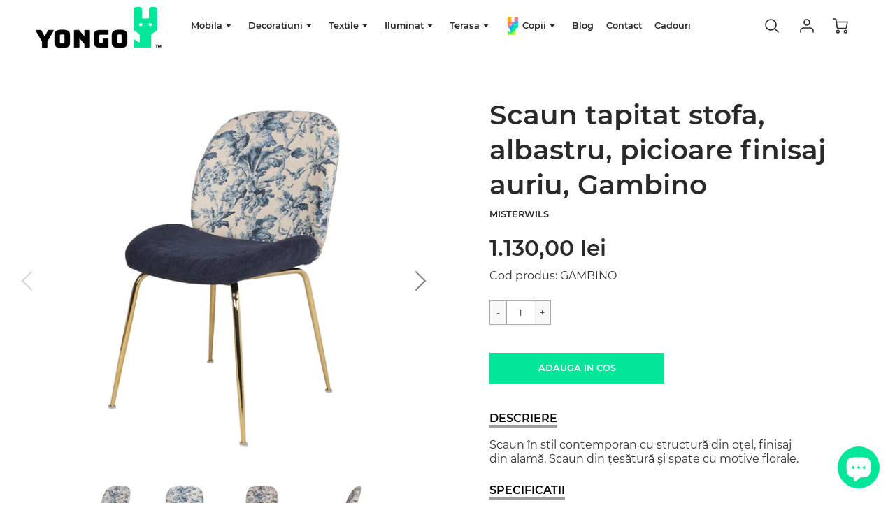

--- FILE ---
content_type: text/html; charset=utf-8
request_url: https://yongo.ro/products/fotoliu-tapitat-stofa-albastru-picioare-finisaj-auriu-gambino
body_size: 24978
content:
<!doctype html>
<!--[if IE 8]><html class="no-js lt-ie9" lang="en"> <![endif]-->
<!--[if IE 9 ]><html class="ie9 no-js"> <![endif]-->
<!--[if (gt IE 9)|!(IE)]><!--> <html class="no-js" lang="ro-RO"> <!--<![endif]-->
<head>
  <!-- Loft Version 1.5.6 -->
  <!-- Basic page needs ================================================== -->
  <meta charset="utf-8">
  <meta http-equiv="X-UA-Compatible" content="IE=edge">
  
  <link rel="shortcut icon" href="//yongo.ro/cdn/shop/files/Group_2_32x32.png?v=1614352277" type="image/png">
  
   <!-- Google Tag Manager -->
<script>(function(w,d,s,l,i){w[l]=w[l]||[];w[l].push({'gtm.start':
new Date().getTime(),event:'gtm.js'});var f=d.getElementsByTagName(s)[0],
j=d.createElement(s),dl=l!='dataLayer'?'&l='+l:'';j.async=true;j.src=
'https://www.googletagmanager.com/gtm.js?id='+i+dl;f.parentNode.insertBefore(j,f);
})(window,document,'script','dataLayer','GTM-NRWHLV3F');</script>
<!-- End Google Tag Manager -->
  <!-- Global site tag (gtag.js) - Google Analytics -->
<script async src="https://www.googletagmanager.com/gtag/js?id=UA-181844198-1"></script>
<script>
  window.dataLayer = window.dataLayer || [];
  function gtag(){dataLayer.push(arguments);}
  gtag('js', new Date());

  gtag('config', 'UA-181844198-1');
</script>


  <!-- Title and description ================================================== -->
  <title>
    Scaun tapitat stofa, albastru, picioare finisaj auriu, Gambino &ndash; Yongo.ro
  </title>
  <meta name="google-site-verification" content="u4r9ybmxfW2sehvH7d9fb-mtUr2aRFtnrCQwcecF7-8" />
  
  <meta name="description" content="Scaun în stil contemporan cu structură din oțel, finisaj din alamă. Scaun din țesătură și spate cu motive florale.">
  

  <!-- Helpers ================================================== -->
  <!-- /snippets/social-meta-tags.liquid -->




<meta property="og:site_name" content="Yongo.ro">
<meta property="og:url" content="https://yongo.ro/products/fotoliu-tapitat-stofa-albastru-picioare-finisaj-auriu-gambino">
<meta property="og:title" content="Scaun tapitat stofa, albastru, picioare finisaj auriu, Gambino">
<meta property="og:type" content="product">
<meta property="og:description" content="Scaun în stil contemporan cu structură din oțel, finisaj din alamă. Scaun din țesătură și spate cu motive florale.">

<meta property="og:price:amount" content="1.130,00">
<meta property="og:price:currency" content="RON">



  <meta property="og:image" content="http://yongo.ro/cdn/shop/products/GAMBINO-V1_1200x1200.jpg?v=1616146791"><meta property="og:image" content="http://yongo.ro/cdn/shop/products/GAMBINO-V4_1200x1200.jpg?v=1616146791"><meta property="og:image" content="http://yongo.ro/cdn/shop/products/GAMBINO-V2_1200x1200.jpg?v=1616146792">
  <meta property="og:image:secure_url" content="https://yongo.ro/cdn/shop/products/GAMBINO-V1_1200x1200.jpg?v=1616146791"><meta property="og:image:secure_url" content="https://yongo.ro/cdn/shop/products/GAMBINO-V4_1200x1200.jpg?v=1616146791"><meta property="og:image:secure_url" content="https://yongo.ro/cdn/shop/products/GAMBINO-V2_1200x1200.jpg?v=1616146792">



<meta name="twitter:card" content="summary_large_image">
<meta name="twitter:title" content="Scaun tapitat stofa, albastru, picioare finisaj auriu, Gambino">
<meta name="twitter:description" content="Scaun în stil contemporan cu structură din oțel, finisaj din alamă. Scaun din țesătură și spate cu motive florale.">

  <link rel="canonical" href="https://yongo.ro/products/fotoliu-tapitat-stofa-albastru-picioare-finisaj-auriu-gambino">
  <meta name="viewport" content="width=device-width,initial-scale=1,shrink-to-fit=no">
  <meta name="theme-color" content="#292929">  

  

<!-- Base CSS ================================================== -->
  <link href="//yongo.ro/cdn/shop/t/2/assets/timber.scss.css?v=19136005783412886291703177072" rel="stylesheet" type="text/css" media="all" />
  <link href="//yongo.ro/cdn/shop/t/2/assets/theme.scss.css?v=169768407592462498531750757597" rel="stylesheet" type="text/css" media="all" /> 
  

  <link href="https://cdnjs.cloudflare.com/ajax/libs/fancybox/3.1.20/jquery.fancybox.min.css" rel="stylesheet">
  <link href="//yongo.ro/cdn/shop/t/2/assets/slick-theme.css?v=115232158607969566951612344591" rel="stylesheet" type="text/css" media="all" />
  
  <!--[if IE 9 ]>
  <link href="//yongo.ro/cdn/shop/t/2/assets/theme-IE.scss.css?v=113078013651358477161598603547" rel="stylesheet" type="text/css" media="all" /> 
  <![endif]-->

  <!-- Extension CSS ================================================== -->
  <link href="//yongo.ro/cdn/shop/t/2/assets/plugins.scss.css?v=110108569547103822751599648662" rel="stylesheet" type="text/css" media="all" />

  <!-- THEME JS INIT -->  
 
  <script src="//yongo.ro/cdn/shop/t/2/assets/theme.js?v=30837684463239427501695723672" type="text/javascript"></script>
  
  <!--[if IE 9]>
  <script type="text/javascript">
  !function(r){function e(r,e,n,t,o,u){for(var a=0,c=0,f=(r=String(r)).length,d="",i=0;c<f;){var h=r.charCodeAt(c);for(a=(a<<o)+(h=h<256?n[h]:-1),i+=o;i>=u;){var C=a>>(i-=u);d+=t.charAt(C),a^=C<<i}++c}return!e&&i>0&&(d+=t.charAt(a<<u-i)),d}for(var n="ABCDEFGHIJKLMNOPQRSTUVWXYZabcdefghijklmnopqrstuvwxyz0123456789+/",t="",o=[256],u=[256],a=0,c={encode:function(r){return r.replace(/[\u0080-\u07ff]/g,function(r){var e=r.charCodeAt(0);return String.fromCharCode(192|e>>6,128|63&e)}).replace(/[\u0800-\uffff]/g,function(r){var e=r.charCodeAt(0);return String.fromCharCode(224|e>>12,128|e>>6&63,128|63&e)})},decode:function(r){return r.replace(/[\u00e0-\u00ef][\u0080-\u00bf][\u0080-\u00bf]/g,function(r){var e=(15&r.charCodeAt(0))<<12|(63&r.charCodeAt(1))<<6|63&r.charCodeAt(2);return String.fromCharCode(e)}).replace(/[\u00c0-\u00df][\u0080-\u00bf]/g,function(r){var e=(31&r.charCodeAt(0))<<6|63&r.charCodeAt(1);return String.fromCharCode(e)})}};a<256;){var f=String.fromCharCode(a);t+=f,u[a]=a,o[a]=n.indexOf(f),++a}var d=r.base64=function(r,e,n){return e?d[r](e,n):r?null:this};d.btoa=d.encode=function(r,t){return r=!1===d.raw||d.utf8encode||t?c.encode(r):r,(r=e(r,!1,u,n,8,6))+"====".slice(r.length%4||4)},d.atob=d.decode=function(r,n){var u=(r=String(r).split("=")).length;do{r[--u]=e(r[u],!0,o,t,6,8)}while(u>0);return r=r.join(""),!1===d.raw||d.utf8decode||n?c.decode(r):r}}(jQuery);
  var btoa = function (str) {return jQuery.base64.encode(str);};
  </script>
  <![endif]-->
  <script>
    theme.Currency.moneyFormat = '{{amount_with_comma_separator}} lei';
    theme.routes = {
    root_url: '/',
    account_url: '/account',
    account_login_url: '/account/login',
    account_logout_url: '/account/logout',
    account_recover_url: '/account/recover',
    account_register_url: '/account/register',
    account_addresses_url: '/account/addresses',
    collections_url: '/collections',
    all_products_collection_url: '/collections/all',
    product_recommendations_url: '/recommendations/products',
    search_url: '/search',
    cart_url: '/cart',
    cart_add_url: '/cart/add',
    cart_change_url: '/cart/change',
    cart_clear_url: '/cart/clear'
  };
  </script>

  <script>window.performance && window.performance.mark && window.performance.mark('shopify.content_for_header.start');</script><meta name="google-site-verification" content="Ow1TiId8nkMD06s3WSFANePOmTF31kI_erRXbDh12g0">
<meta name="google-site-verification" content="u4r9ybmxfW2sehvH7d9fb-mtUr2aRFtnrCQwcecF7-8">
<meta name="google-site-verification" content="3wFFWFwJ_Zm9shnUsR49WUVVxfhNSu0azsrwK14301g">
<meta id="shopify-digital-wallet" name="shopify-digital-wallet" content="/45830504603/digital_wallets/dialog">
<link rel="alternate" type="application/json+oembed" href="https://yongo.ro/products/fotoliu-tapitat-stofa-albastru-picioare-finisaj-auriu-gambino.oembed">
<script async="async" src="/checkouts/internal/preloads.js?locale=ro-RO"></script>
<script id="shopify-features" type="application/json">{"accessToken":"dcba7e3c8355255aab10c0cd7d13fe47","betas":["rich-media-storefront-analytics"],"domain":"yongo.ro","predictiveSearch":true,"shopId":45830504603,"locale":"ro"}</script>
<script>var Shopify = Shopify || {};
Shopify.shop = "yongo-ro.myshopify.com";
Shopify.locale = "ro-RO";
Shopify.currency = {"active":"RON","rate":"1.0"};
Shopify.country = "RO";
Shopify.theme = {"name":"Loft","id":109678198939,"schema_name":"Loft","schema_version":"1.5.6","theme_store_id":846,"role":"main"};
Shopify.theme.handle = "null";
Shopify.theme.style = {"id":null,"handle":null};
Shopify.cdnHost = "yongo.ro/cdn";
Shopify.routes = Shopify.routes || {};
Shopify.routes.root = "/";</script>
<script type="module">!function(o){(o.Shopify=o.Shopify||{}).modules=!0}(window);</script>
<script>!function(o){function n(){var o=[];function n(){o.push(Array.prototype.slice.apply(arguments))}return n.q=o,n}var t=o.Shopify=o.Shopify||{};t.loadFeatures=n(),t.autoloadFeatures=n()}(window);</script>
<script id="shop-js-analytics" type="application/json">{"pageType":"product"}</script>
<script defer="defer" async type="module" src="//yongo.ro/cdn/shopifycloud/shop-js/modules/v2/client.init-shop-cart-sync_B_1M6nXz.ro-RO.esm.js"></script>
<script defer="defer" async type="module" src="//yongo.ro/cdn/shopifycloud/shop-js/modules/v2/chunk.common_BGCVY80p.esm.js"></script>
<script type="module">
  await import("//yongo.ro/cdn/shopifycloud/shop-js/modules/v2/client.init-shop-cart-sync_B_1M6nXz.ro-RO.esm.js");
await import("//yongo.ro/cdn/shopifycloud/shop-js/modules/v2/chunk.common_BGCVY80p.esm.js");

  window.Shopify.SignInWithShop?.initShopCartSync?.({"fedCMEnabled":true,"windoidEnabled":true});

</script>
<script id="__st">var __st={"a":45830504603,"offset":7200,"reqid":"67f75f45-cbaf-47c0-b774-51da90137264-1768800203","pageurl":"yongo.ro\/products\/fotoliu-tapitat-stofa-albastru-picioare-finisaj-auriu-gambino","u":"a1e8d7e7f1b2","p":"product","rtyp":"product","rid":6597774213275};</script>
<script>window.ShopifyPaypalV4VisibilityTracking = true;</script>
<script id="captcha-bootstrap">!function(){'use strict';const t='contact',e='account',n='new_comment',o=[[t,t],['blogs',n],['comments',n],[t,'customer']],c=[[e,'customer_login'],[e,'guest_login'],[e,'recover_customer_password'],[e,'create_customer']],r=t=>t.map((([t,e])=>`form[action*='/${t}']:not([data-nocaptcha='true']) input[name='form_type'][value='${e}']`)).join(','),a=t=>()=>t?[...document.querySelectorAll(t)].map((t=>t.form)):[];function s(){const t=[...o],e=r(t);return a(e)}const i='password',u='form_key',d=['recaptcha-v3-token','g-recaptcha-response','h-captcha-response',i],f=()=>{try{return window.sessionStorage}catch{return}},m='__shopify_v',_=t=>t.elements[u];function p(t,e,n=!1){try{const o=window.sessionStorage,c=JSON.parse(o.getItem(e)),{data:r}=function(t){const{data:e,action:n}=t;return t[m]||n?{data:e,action:n}:{data:t,action:n}}(c);for(const[e,n]of Object.entries(r))t.elements[e]&&(t.elements[e].value=n);n&&o.removeItem(e)}catch(o){console.error('form repopulation failed',{error:o})}}const l='form_type',E='cptcha';function T(t){t.dataset[E]=!0}const w=window,h=w.document,L='Shopify',v='ce_forms',y='captcha';let A=!1;((t,e)=>{const n=(g='f06e6c50-85a8-45c8-87d0-21a2b65856fe',I='https://cdn.shopify.com/shopifycloud/storefront-forms-hcaptcha/ce_storefront_forms_captcha_hcaptcha.v1.5.2.iife.js',D={infoText:'Protejat prin hCaptcha',privacyText:'Confidențialitate',termsText:'Condiții'},(t,e,n)=>{const o=w[L][v],c=o.bindForm;if(c)return c(t,g,e,D).then(n);var r;o.q.push([[t,g,e,D],n]),r=I,A||(h.body.append(Object.assign(h.createElement('script'),{id:'captcha-provider',async:!0,src:r})),A=!0)});var g,I,D;w[L]=w[L]||{},w[L][v]=w[L][v]||{},w[L][v].q=[],w[L][y]=w[L][y]||{},w[L][y].protect=function(t,e){n(t,void 0,e),T(t)},Object.freeze(w[L][y]),function(t,e,n,w,h,L){const[v,y,A,g]=function(t,e,n){const i=e?o:[],u=t?c:[],d=[...i,...u],f=r(d),m=r(i),_=r(d.filter((([t,e])=>n.includes(e))));return[a(f),a(m),a(_),s()]}(w,h,L),I=t=>{const e=t.target;return e instanceof HTMLFormElement?e:e&&e.form},D=t=>v().includes(t);t.addEventListener('submit',(t=>{const e=I(t);if(!e)return;const n=D(e)&&!e.dataset.hcaptchaBound&&!e.dataset.recaptchaBound,o=_(e),c=g().includes(e)&&(!o||!o.value);(n||c)&&t.preventDefault(),c&&!n&&(function(t){try{if(!f())return;!function(t){const e=f();if(!e)return;const n=_(t);if(!n)return;const o=n.value;o&&e.removeItem(o)}(t);const e=Array.from(Array(32),(()=>Math.random().toString(36)[2])).join('');!function(t,e){_(t)||t.append(Object.assign(document.createElement('input'),{type:'hidden',name:u})),t.elements[u].value=e}(t,e),function(t,e){const n=f();if(!n)return;const o=[...t.querySelectorAll(`input[type='${i}']`)].map((({name:t})=>t)),c=[...d,...o],r={};for(const[a,s]of new FormData(t).entries())c.includes(a)||(r[a]=s);n.setItem(e,JSON.stringify({[m]:1,action:t.action,data:r}))}(t,e)}catch(e){console.error('failed to persist form',e)}}(e),e.submit())}));const S=(t,e)=>{t&&!t.dataset[E]&&(n(t,e.some((e=>e===t))),T(t))};for(const o of['focusin','change'])t.addEventListener(o,(t=>{const e=I(t);D(e)&&S(e,y())}));const B=e.get('form_key'),M=e.get(l),P=B&&M;t.addEventListener('DOMContentLoaded',(()=>{const t=y();if(P)for(const e of t)e.elements[l].value===M&&p(e,B);[...new Set([...A(),...v().filter((t=>'true'===t.dataset.shopifyCaptcha))])].forEach((e=>S(e,t)))}))}(h,new URLSearchParams(w.location.search),n,t,e,['guest_login'])})(!0,!0)}();</script>
<script integrity="sha256-4kQ18oKyAcykRKYeNunJcIwy7WH5gtpwJnB7kiuLZ1E=" data-source-attribution="shopify.loadfeatures" defer="defer" src="//yongo.ro/cdn/shopifycloud/storefront/assets/storefront/load_feature-a0a9edcb.js" crossorigin="anonymous"></script>
<script data-source-attribution="shopify.dynamic_checkout.dynamic.init">var Shopify=Shopify||{};Shopify.PaymentButton=Shopify.PaymentButton||{isStorefrontPortableWallets:!0,init:function(){window.Shopify.PaymentButton.init=function(){};var t=document.createElement("script");t.src="https://yongo.ro/cdn/shopifycloud/portable-wallets/latest/portable-wallets.ro.js",t.type="module",document.head.appendChild(t)}};
</script>
<script data-source-attribution="shopify.dynamic_checkout.buyer_consent">
  function portableWalletsHideBuyerConsent(e){var t=document.getElementById("shopify-buyer-consent"),n=document.getElementById("shopify-subscription-policy-button");t&&n&&(t.classList.add("hidden"),t.setAttribute("aria-hidden","true"),n.removeEventListener("click",e))}function portableWalletsShowBuyerConsent(e){var t=document.getElementById("shopify-buyer-consent"),n=document.getElementById("shopify-subscription-policy-button");t&&n&&(t.classList.remove("hidden"),t.removeAttribute("aria-hidden"),n.addEventListener("click",e))}window.Shopify?.PaymentButton&&(window.Shopify.PaymentButton.hideBuyerConsent=portableWalletsHideBuyerConsent,window.Shopify.PaymentButton.showBuyerConsent=portableWalletsShowBuyerConsent);
</script>
<script data-source-attribution="shopify.dynamic_checkout.cart.bootstrap">document.addEventListener("DOMContentLoaded",(function(){function t(){return document.querySelector("shopify-accelerated-checkout-cart, shopify-accelerated-checkout")}if(t())Shopify.PaymentButton.init();else{new MutationObserver((function(e,n){t()&&(Shopify.PaymentButton.init(),n.disconnect())})).observe(document.body,{childList:!0,subtree:!0})}}));
</script>

<script>window.performance && window.performance.mark && window.performance.mark('shopify.content_for_header.end');</script>


  <!-- Header hook for plugins ================================================== -->
  <!-- /snippets/oldIE-js.liquid -->


<!--[if lt IE 9]>
<script src="//cdnjs.cloudflare.com/ajax/libs/html5shiv/3.7.2/html5shiv.min.js" type="text/javascript"></script>
<script src="//yongo.ro/cdn/shop/t/2/assets/respond.min.js?v=4049" type="text/javascript"></script>
<link href="//yongo.ro/cdn/shop/t/2/assets/respond-proxy.html" id="respond-proxy" rel="respond-proxy" />
<link href="//yongo.ro/search?q=8390377d8980b781c3f85f82736ac222" id="respond-redirect" rel="respond-redirect" />
<script src="//yongo.ro/search?q=8390377d8980b781c3f85f82736ac222" type="text/javascript"></script>
<![endif]-->


<!-- Hotjar Tracking Code for https://yongo.ro/ -->
  <script>
      (function(h,o,t,j,a,r){
          h.hj=h.hj||function(){(h.hj.q=h.hj.q||[]).push(arguments)};
          h._hjSettings={hjid:2262156,hjsv:6};
          a=o.getElementsByTagName('head')[0];
          r=o.createElement('script');r.async=1;
          r.src=t+h._hjSettings.hjid+j+h._hjSettings.hjsv;
          a.appendChild(r);
      })(window,document,'https://static.hotjar.com/c/hotjar-','.js?sv=');
  </script>
  <!--  FACEBOOK VERIFICATION TAG  -->
  <meta name="facebook-domain-verification" content="qw85ndpfftoi48sssaw25sya61xsq7" />
<!-- SEO, JSON‑LD, Schema --> 
 
        
        

        
        
        <!-- BEGIN app block: shopify://apps/webrex-ai-seo-optimizer/blocks/webrexSeoEmbed/b26797ad-bb4d-48f5-8ef3-7c561521049c -->




  <!-- BEGIN app snippet: productSnippet -->
<script type="application/ld+json" class="ws_schema">
      
        {
            "@context": "https://schema.org",
            "@type":"Product",
            "@id": "https://yongo.ro/products/fotoliu-tapitat-stofa-albastru-picioare-finisaj-auriu-gambino#product",
            "url": "https://yongo.ro/products/fotoliu-tapitat-stofa-albastru-picioare-finisaj-auriu-gambino",
            "name": "Scaun tapitat stofa, albastru, picioare finisaj auriu, Gambino",
            "image": "https://yongo.ro/cdn/shop/products/GAMBINO-V1.jpg?v=1616146791",
            "description": "Scaun în stil contemporan cu structură din oțel, finisaj din alamă. Scaun din țesătură și spate cu motive florale.",
            "brand": {
              "@type": "Brand",
              "name": "MisterWils"
            },
            "sku":"GAMBINO",
            "mpn":"GAMBINO", 
            
            "offers":
                {
                  "@type": "Offer",
                  "url": "https://yongo.ro/products/fotoliu-tapitat-stofa-albastru-picioare-finisaj-auriu-gambino?variant=39474436997275",
                  "itemCondition": "https://schema.org/NewCondition",
                  "availability": "https://schema.org/InStock",
                  "price": "1130.0",
                  "priceCurrency": "RON",
                  "priceValidUntil": "2026-02-18",
                  "sku":"GAMBINO"
                    }
              
        }
    </script>
  

<!-- END app snippet -->
  <!-- BEGIN app snippet: productVariant -->

    <script type="application/ld+json" class="ws_schema">
      
      [
        {
          "@context": "https://schema.org",
          "@type":"ProductGroup",
          "@id": "https://yongo.ro/products/fotoliu-tapitat-stofa-albastru-picioare-finisaj-auriu-gambino#productgroup",
          "url": "https://yongo.ro/products/fotoliu-tapitat-stofa-albastru-picioare-finisaj-auriu-gambino",
          "name": "Scaun tapitat stofa, albastru, picioare finisaj auriu, Gambino",
           "image": "https://yongo.ro/cdn/shop/products/GAMBINO-V1.jpg?v=1616146791",
          "description": "Scaun în stil contemporan cu structură din oțel, finisaj din alamă. Scaun din țesătură și spate cu motive florale.",
          "color": "",
          "material": "",
          
          "brand": {
            "@type": "Brand",
            "name": "MisterWils"
          },
            "sku":"GAMBINO",
            "mpn":"GAMBINO",
          
          "productGroupID": "6597774213275",
          "hasVariant": [
              
                {
                  "@type": "Product",
                  "sku": "GAMBINO",
                  "image": "https://yongo.ro/cdn/shop/products/GAMBINO-V1.jpg?v=1616146791",
                  
                  
                  "name": "Scaun tapitat stofa, albastru, picioare finisaj auriu, Gambino",
                  "description": "Scaun în stil contemporan cu structură din oțel, finisaj din alamă. Scaun din țesătură și spate cu motive florale.",
                  
                  "offers": {
                    "@type": "Offer",
                    "url": "https://yongo.ro/products/fotoliu-tapitat-stofa-albastru-picioare-finisaj-auriu-gambino?variant=39474436997275",
                    "priceCurrency": "RON",
                    "price": "1130.0",
                    "priceValidUntil": "2026-02-18",
                    "itemCondition": "https://schema.org/NewCondition",
                    "availability": "https://schema.org/InStock" 
                  }
                }
              
            ]
          
        }
        
      ]
    </script>
  

<!-- END app snippet -->







  <!-- BEGIN app snippet: breadcrumb -->
<script type="application/ld+json" class="ws_schema">{"@context": "https://schema.org","@type": "BreadcrumbList","@id": "https://yongo.ro/products/fotoliu-tapitat-stofa-albastru-picioare-finisaj-auriu-gambino#breadcrumbs","itemListElement": [{"@type": "ListItem","position": 1,"name": "Yongo.ro","item": "https://yongo.ro"},{"@type": "ListItem","position": 2,"name": "Scaun tapitat stofa, albastru, picioare finisaj auriu, Gambino","item": "https://yongo.ro/products/fotoliu-tapitat-stofa-albastru-picioare-finisaj-auriu-gambino"}]}</script><!-- END app snippet -->











  


  <!-- BEGIN app snippet: instantPage --><script type="module" defer > 
let t,e,n,o,i,a=null,s=65,c=new Set;const r=1111;function d(t){o=performance.now();const e=t.target.closest("a");m(e)&&p(e.href,"high")}function u(t){if(performance.now()-o<r)return;if(!("closest"in t.target))return;const e=t.target.closest("a");m(e)&&(e.addEventListener("mouseout",f,{passive:!0}),i=setTimeout(()=>{p(e.href,"high"),i=void 0},s))}function l(t){const e=t.target.closest("a");m(e)&&p(e.href,"high")}function f(t){t.relatedTarget&&t.target.closest("a")==t.relatedTarget.closest("a")||i&&(clearTimeout(i),i=void 0)}function h(t){if(performance.now()-o<r)return;const e=t.target.closest("a");if(t.which>1||t.metaKey||t.ctrlKey)return;if(!e)return;e.addEventListener("click",function(t){1337!=t.detail&&t.preventDefault()},{capture:!0,passive:!1,once:!0});const n=new MouseEvent("click",{view:window,bubbles:!0,cancelable:!1,detail:1337});e.dispatchEvent(n)}function m(o){if(o&&o.href&&(!n||"instant"in o.dataset)){if(o.origin!=location.origin){if(!(e||"instant"in o.dataset)||!a)return}if(["http:","https:"].includes(o.protocol)&&("http:"!=o.protocol||"https:"!=location.protocol)&&(t||!o.search||"instant"in o.dataset)&&!(o.hash&&o.pathname+o.search==location.pathname+location.search||"noInstant"in o.dataset))return!0}}function p(t,e="auto"){if(c.has(t))return;const n=document.createElement("link");n.rel="prefetch",n.href=t,n.fetchPriority=e,n.as="document",document.head.appendChild(n),c.add(t)}!function(){if(!document.createElement("link").relList.supports("prefetch"))return;const o="instantVaryAccept"in document.body.dataset||"Shopify"in window,i=navigator.userAgent.indexOf("Chrome/");i>-1&&(a=parseInt(navigator.userAgent.substring(i+"Chrome/".length)));if(o&&a&&a<110)return;const c="instantMousedownShortcut"in document.body.dataset;t="instantAllowQueryString"in document.body.dataset,e="instantAllowExternalLinks"in document.body.dataset,n="instantWhitelist"in document.body.dataset;const r={capture:!0,passive:!0};let f=!1,v=!1,g=!1;if("instantIntensity"in document.body.dataset){const t=document.body.dataset.instantIntensity;if(t.startsWith("mousedown"))f=!0,"mousedown-only"==t&&(v=!0);else if(t.startsWith("viewport")){const e=navigator.connection&&navigator.connection.saveData,n=navigator.connection&&navigator.connection.effectiveType&&navigator.connection.effectiveType.includes("2g");e||n||("viewport"==t?document.documentElement.clientWidth*document.documentElement.clientHeight<45e4&&(g=!0):"viewport-all"==t&&(g=!0))}else{const e=parseInt(t);isNaN(e)||(s=e)}}v||document.addEventListener("touchstart",d,r);f?c||document.addEventListener("mousedown",l,r):document.addEventListener("mouseover",u,r);c&&document.addEventListener("mousedown",h,r);if(g){let t=window.requestIdleCallback;t||(t=(t=>{t()})),t(function(){const t=new IntersectionObserver(e=>{e.forEach(e=>{if(e.isIntersecting){const n=e.target;t.unobserve(n),p(n.href)}})});document.querySelectorAll("a").forEach(e=>{m(e)&&t.observe(e)})},{timeout:1500})}}();
</script>
<!-- END app snippet -->


<!-- BEGIN app snippet: metaTags -->


<!-- END app snippet -->

<!-- END app block --><script src="https://cdn.shopify.com/extensions/7bc9bb47-adfa-4267-963e-cadee5096caf/inbox-1252/assets/inbox-chat-loader.js" type="text/javascript" defer="defer"></script>
<link href="https://monorail-edge.shopifysvc.com" rel="dns-prefetch">
<script>(function(){if ("sendBeacon" in navigator && "performance" in window) {try {var session_token_from_headers = performance.getEntriesByType('navigation')[0].serverTiming.find(x => x.name == '_s').description;} catch {var session_token_from_headers = undefined;}var session_cookie_matches = document.cookie.match(/_shopify_s=([^;]*)/);var session_token_from_cookie = session_cookie_matches && session_cookie_matches.length === 2 ? session_cookie_matches[1] : "";var session_token = session_token_from_headers || session_token_from_cookie || "";function handle_abandonment_event(e) {var entries = performance.getEntries().filter(function(entry) {return /monorail-edge.shopifysvc.com/.test(entry.name);});if (!window.abandonment_tracked && entries.length === 0) {window.abandonment_tracked = true;var currentMs = Date.now();var navigation_start = performance.timing.navigationStart;var payload = {shop_id: 45830504603,url: window.location.href,navigation_start,duration: currentMs - navigation_start,session_token,page_type: "product"};window.navigator.sendBeacon("https://monorail-edge.shopifysvc.com/v1/produce", JSON.stringify({schema_id: "online_store_buyer_site_abandonment/1.1",payload: payload,metadata: {event_created_at_ms: currentMs,event_sent_at_ms: currentMs}}));}}window.addEventListener('pagehide', handle_abandonment_event);}}());</script>
<script id="web-pixels-manager-setup">(function e(e,d,r,n,o){if(void 0===o&&(o={}),!Boolean(null===(a=null===(i=window.Shopify)||void 0===i?void 0:i.analytics)||void 0===a?void 0:a.replayQueue)){var i,a;window.Shopify=window.Shopify||{};var t=window.Shopify;t.analytics=t.analytics||{};var s=t.analytics;s.replayQueue=[],s.publish=function(e,d,r){return s.replayQueue.push([e,d,r]),!0};try{self.performance.mark("wpm:start")}catch(e){}var l=function(){var e={modern:/Edge?\/(1{2}[4-9]|1[2-9]\d|[2-9]\d{2}|\d{4,})\.\d+(\.\d+|)|Firefox\/(1{2}[4-9]|1[2-9]\d|[2-9]\d{2}|\d{4,})\.\d+(\.\d+|)|Chrom(ium|e)\/(9{2}|\d{3,})\.\d+(\.\d+|)|(Maci|X1{2}).+ Version\/(15\.\d+|(1[6-9]|[2-9]\d|\d{3,})\.\d+)([,.]\d+|)( \(\w+\)|)( Mobile\/\w+|) Safari\/|Chrome.+OPR\/(9{2}|\d{3,})\.\d+\.\d+|(CPU[ +]OS|iPhone[ +]OS|CPU[ +]iPhone|CPU IPhone OS|CPU iPad OS)[ +]+(15[._]\d+|(1[6-9]|[2-9]\d|\d{3,})[._]\d+)([._]\d+|)|Android:?[ /-](13[3-9]|1[4-9]\d|[2-9]\d{2}|\d{4,})(\.\d+|)(\.\d+|)|Android.+Firefox\/(13[5-9]|1[4-9]\d|[2-9]\d{2}|\d{4,})\.\d+(\.\d+|)|Android.+Chrom(ium|e)\/(13[3-9]|1[4-9]\d|[2-9]\d{2}|\d{4,})\.\d+(\.\d+|)|SamsungBrowser\/([2-9]\d|\d{3,})\.\d+/,legacy:/Edge?\/(1[6-9]|[2-9]\d|\d{3,})\.\d+(\.\d+|)|Firefox\/(5[4-9]|[6-9]\d|\d{3,})\.\d+(\.\d+|)|Chrom(ium|e)\/(5[1-9]|[6-9]\d|\d{3,})\.\d+(\.\d+|)([\d.]+$|.*Safari\/(?![\d.]+ Edge\/[\d.]+$))|(Maci|X1{2}).+ Version\/(10\.\d+|(1[1-9]|[2-9]\d|\d{3,})\.\d+)([,.]\d+|)( \(\w+\)|)( Mobile\/\w+|) Safari\/|Chrome.+OPR\/(3[89]|[4-9]\d|\d{3,})\.\d+\.\d+|(CPU[ +]OS|iPhone[ +]OS|CPU[ +]iPhone|CPU IPhone OS|CPU iPad OS)[ +]+(10[._]\d+|(1[1-9]|[2-9]\d|\d{3,})[._]\d+)([._]\d+|)|Android:?[ /-](13[3-9]|1[4-9]\d|[2-9]\d{2}|\d{4,})(\.\d+|)(\.\d+|)|Mobile Safari.+OPR\/([89]\d|\d{3,})\.\d+\.\d+|Android.+Firefox\/(13[5-9]|1[4-9]\d|[2-9]\d{2}|\d{4,})\.\d+(\.\d+|)|Android.+Chrom(ium|e)\/(13[3-9]|1[4-9]\d|[2-9]\d{2}|\d{4,})\.\d+(\.\d+|)|Android.+(UC? ?Browser|UCWEB|U3)[ /]?(15\.([5-9]|\d{2,})|(1[6-9]|[2-9]\d|\d{3,})\.\d+)\.\d+|SamsungBrowser\/(5\.\d+|([6-9]|\d{2,})\.\d+)|Android.+MQ{2}Browser\/(14(\.(9|\d{2,})|)|(1[5-9]|[2-9]\d|\d{3,})(\.\d+|))(\.\d+|)|K[Aa][Ii]OS\/(3\.\d+|([4-9]|\d{2,})\.\d+)(\.\d+|)/},d=e.modern,r=e.legacy,n=navigator.userAgent;return n.match(d)?"modern":n.match(r)?"legacy":"unknown"}(),u="modern"===l?"modern":"legacy",c=(null!=n?n:{modern:"",legacy:""})[u],f=function(e){return[e.baseUrl,"/wpm","/b",e.hashVersion,"modern"===e.buildTarget?"m":"l",".js"].join("")}({baseUrl:d,hashVersion:r,buildTarget:u}),m=function(e){var d=e.version,r=e.bundleTarget,n=e.surface,o=e.pageUrl,i=e.monorailEndpoint;return{emit:function(e){var a=e.status,t=e.errorMsg,s=(new Date).getTime(),l=JSON.stringify({metadata:{event_sent_at_ms:s},events:[{schema_id:"web_pixels_manager_load/3.1",payload:{version:d,bundle_target:r,page_url:o,status:a,surface:n,error_msg:t},metadata:{event_created_at_ms:s}}]});if(!i)return console&&console.warn&&console.warn("[Web Pixels Manager] No Monorail endpoint provided, skipping logging."),!1;try{return self.navigator.sendBeacon.bind(self.navigator)(i,l)}catch(e){}var u=new XMLHttpRequest;try{return u.open("POST",i,!0),u.setRequestHeader("Content-Type","text/plain"),u.send(l),!0}catch(e){return console&&console.warn&&console.warn("[Web Pixels Manager] Got an unhandled error while logging to Monorail."),!1}}}}({version:r,bundleTarget:l,surface:e.surface,pageUrl:self.location.href,monorailEndpoint:e.monorailEndpoint});try{o.browserTarget=l,function(e){var d=e.src,r=e.async,n=void 0===r||r,o=e.onload,i=e.onerror,a=e.sri,t=e.scriptDataAttributes,s=void 0===t?{}:t,l=document.createElement("script"),u=document.querySelector("head"),c=document.querySelector("body");if(l.async=n,l.src=d,a&&(l.integrity=a,l.crossOrigin="anonymous"),s)for(var f in s)if(Object.prototype.hasOwnProperty.call(s,f))try{l.dataset[f]=s[f]}catch(e){}if(o&&l.addEventListener("load",o),i&&l.addEventListener("error",i),u)u.appendChild(l);else{if(!c)throw new Error("Did not find a head or body element to append the script");c.appendChild(l)}}({src:f,async:!0,onload:function(){if(!function(){var e,d;return Boolean(null===(d=null===(e=window.Shopify)||void 0===e?void 0:e.analytics)||void 0===d?void 0:d.initialized)}()){var d=window.webPixelsManager.init(e)||void 0;if(d){var r=window.Shopify.analytics;r.replayQueue.forEach((function(e){var r=e[0],n=e[1],o=e[2];d.publishCustomEvent(r,n,o)})),r.replayQueue=[],r.publish=d.publishCustomEvent,r.visitor=d.visitor,r.initialized=!0}}},onerror:function(){return m.emit({status:"failed",errorMsg:"".concat(f," has failed to load")})},sri:function(e){var d=/^sha384-[A-Za-z0-9+/=]+$/;return"string"==typeof e&&d.test(e)}(c)?c:"",scriptDataAttributes:o}),m.emit({status:"loading"})}catch(e){m.emit({status:"failed",errorMsg:(null==e?void 0:e.message)||"Unknown error"})}}})({shopId: 45830504603,storefrontBaseUrl: "https://yongo.ro",extensionsBaseUrl: "https://extensions.shopifycdn.com/cdn/shopifycloud/web-pixels-manager",monorailEndpoint: "https://monorail-edge.shopifysvc.com/unstable/produce_batch",surface: "storefront-renderer",enabledBetaFlags: ["2dca8a86"],webPixelsConfigList: [{"id":"1105854803","configuration":"{\"config\":\"{\\\"google_tag_ids\\\":[\\\"G-NGST88G7P2\\\",\\\"GT-TQS993S\\\"],\\\"target_country\\\":\\\"RO\\\",\\\"gtag_events\\\":[{\\\"type\\\":\\\"search\\\",\\\"action_label\\\":\\\"G-NGST88G7P2\\\"},{\\\"type\\\":\\\"begin_checkout\\\",\\\"action_label\\\":\\\"G-NGST88G7P2\\\"},{\\\"type\\\":\\\"view_item\\\",\\\"action_label\\\":[\\\"G-NGST88G7P2\\\",\\\"MC-HNGST60WQH\\\"]},{\\\"type\\\":\\\"purchase\\\",\\\"action_label\\\":[\\\"G-NGST88G7P2\\\",\\\"MC-HNGST60WQH\\\"]},{\\\"type\\\":\\\"page_view\\\",\\\"action_label\\\":[\\\"G-NGST88G7P2\\\",\\\"MC-HNGST60WQH\\\"]},{\\\"type\\\":\\\"add_payment_info\\\",\\\"action_label\\\":\\\"G-NGST88G7P2\\\"},{\\\"type\\\":\\\"add_to_cart\\\",\\\"action_label\\\":\\\"G-NGST88G7P2\\\"}],\\\"enable_monitoring_mode\\\":false}\"}","eventPayloadVersion":"v1","runtimeContext":"OPEN","scriptVersion":"b2a88bafab3e21179ed38636efcd8a93","type":"APP","apiClientId":1780363,"privacyPurposes":[],"dataSharingAdjustments":{"protectedCustomerApprovalScopes":["read_customer_address","read_customer_email","read_customer_name","read_customer_personal_data","read_customer_phone"]}},{"id":"428638547","configuration":"{\"pixel_id\":\"695087394711410\",\"pixel_type\":\"facebook_pixel\",\"metaapp_system_user_token\":\"-\"}","eventPayloadVersion":"v1","runtimeContext":"OPEN","scriptVersion":"ca16bc87fe92b6042fbaa3acc2fbdaa6","type":"APP","apiClientId":2329312,"privacyPurposes":["ANALYTICS","MARKETING","SALE_OF_DATA"],"dataSharingAdjustments":{"protectedCustomerApprovalScopes":["read_customer_address","read_customer_email","read_customer_name","read_customer_personal_data","read_customer_phone"]}},{"id":"shopify-app-pixel","configuration":"{}","eventPayloadVersion":"v1","runtimeContext":"STRICT","scriptVersion":"0450","apiClientId":"shopify-pixel","type":"APP","privacyPurposes":["ANALYTICS","MARKETING"]},{"id":"shopify-custom-pixel","eventPayloadVersion":"v1","runtimeContext":"LAX","scriptVersion":"0450","apiClientId":"shopify-pixel","type":"CUSTOM","privacyPurposes":["ANALYTICS","MARKETING"]}],isMerchantRequest: false,initData: {"shop":{"name":"Yongo.ro","paymentSettings":{"currencyCode":"RON"},"myshopifyDomain":"yongo-ro.myshopify.com","countryCode":"RO","storefrontUrl":"https:\/\/yongo.ro"},"customer":null,"cart":null,"checkout":null,"productVariants":[{"price":{"amount":1130.0,"currencyCode":"RON"},"product":{"title":"Scaun tapitat stofa, albastru, picioare finisaj auriu, Gambino","vendor":"MisterWils","id":"6597774213275","untranslatedTitle":"Scaun tapitat stofa, albastru, picioare finisaj auriu, Gambino","url":"\/products\/fotoliu-tapitat-stofa-albastru-picioare-finisaj-auriu-gambino","type":"Scaune dining"},"id":"39474436997275","image":{"src":"\/\/yongo.ro\/cdn\/shop\/products\/GAMBINO-V1.jpg?v=1616146791"},"sku":"GAMBINO","title":"Default Title","untranslatedTitle":"Default Title"}],"purchasingCompany":null},},"https://yongo.ro/cdn","fcfee988w5aeb613cpc8e4bc33m6693e112",{"modern":"","legacy":""},{"shopId":"45830504603","storefrontBaseUrl":"https:\/\/yongo.ro","extensionBaseUrl":"https:\/\/extensions.shopifycdn.com\/cdn\/shopifycloud\/web-pixels-manager","surface":"storefront-renderer","enabledBetaFlags":"[\"2dca8a86\"]","isMerchantRequest":"false","hashVersion":"fcfee988w5aeb613cpc8e4bc33m6693e112","publish":"custom","events":"[[\"page_viewed\",{}],[\"product_viewed\",{\"productVariant\":{\"price\":{\"amount\":1130.0,\"currencyCode\":\"RON\"},\"product\":{\"title\":\"Scaun tapitat stofa, albastru, picioare finisaj auriu, Gambino\",\"vendor\":\"MisterWils\",\"id\":\"6597774213275\",\"untranslatedTitle\":\"Scaun tapitat stofa, albastru, picioare finisaj auriu, Gambino\",\"url\":\"\/products\/fotoliu-tapitat-stofa-albastru-picioare-finisaj-auriu-gambino\",\"type\":\"Scaune dining\"},\"id\":\"39474436997275\",\"image\":{\"src\":\"\/\/yongo.ro\/cdn\/shop\/products\/GAMBINO-V1.jpg?v=1616146791\"},\"sku\":\"GAMBINO\",\"title\":\"Default Title\",\"untranslatedTitle\":\"Default Title\"}}]]"});</script><script>
  window.ShopifyAnalytics = window.ShopifyAnalytics || {};
  window.ShopifyAnalytics.meta = window.ShopifyAnalytics.meta || {};
  window.ShopifyAnalytics.meta.currency = 'RON';
  var meta = {"product":{"id":6597774213275,"gid":"gid:\/\/shopify\/Product\/6597774213275","vendor":"MisterWils","type":"Scaune dining","handle":"fotoliu-tapitat-stofa-albastru-picioare-finisaj-auriu-gambino","variants":[{"id":39474436997275,"price":113000,"name":"Scaun tapitat stofa, albastru, picioare finisaj auriu, Gambino","public_title":null,"sku":"GAMBINO"}],"remote":false},"page":{"pageType":"product","resourceType":"product","resourceId":6597774213275,"requestId":"67f75f45-cbaf-47c0-b774-51da90137264-1768800203"}};
  for (var attr in meta) {
    window.ShopifyAnalytics.meta[attr] = meta[attr];
  }
</script>
<script class="analytics">
  (function () {
    var customDocumentWrite = function(content) {
      var jquery = null;

      if (window.jQuery) {
        jquery = window.jQuery;
      } else if (window.Checkout && window.Checkout.$) {
        jquery = window.Checkout.$;
      }

      if (jquery) {
        jquery('body').append(content);
      }
    };

    var hasLoggedConversion = function(token) {
      if (token) {
        return document.cookie.indexOf('loggedConversion=' + token) !== -1;
      }
      return false;
    }

    var setCookieIfConversion = function(token) {
      if (token) {
        var twoMonthsFromNow = new Date(Date.now());
        twoMonthsFromNow.setMonth(twoMonthsFromNow.getMonth() + 2);

        document.cookie = 'loggedConversion=' + token + '; expires=' + twoMonthsFromNow;
      }
    }

    var trekkie = window.ShopifyAnalytics.lib = window.trekkie = window.trekkie || [];
    if (trekkie.integrations) {
      return;
    }
    trekkie.methods = [
      'identify',
      'page',
      'ready',
      'track',
      'trackForm',
      'trackLink'
    ];
    trekkie.factory = function(method) {
      return function() {
        var args = Array.prototype.slice.call(arguments);
        args.unshift(method);
        trekkie.push(args);
        return trekkie;
      };
    };
    for (var i = 0; i < trekkie.methods.length; i++) {
      var key = trekkie.methods[i];
      trekkie[key] = trekkie.factory(key);
    }
    trekkie.load = function(config) {
      trekkie.config = config || {};
      trekkie.config.initialDocumentCookie = document.cookie;
      var first = document.getElementsByTagName('script')[0];
      var script = document.createElement('script');
      script.type = 'text/javascript';
      script.onerror = function(e) {
        var scriptFallback = document.createElement('script');
        scriptFallback.type = 'text/javascript';
        scriptFallback.onerror = function(error) {
                var Monorail = {
      produce: function produce(monorailDomain, schemaId, payload) {
        var currentMs = new Date().getTime();
        var event = {
          schema_id: schemaId,
          payload: payload,
          metadata: {
            event_created_at_ms: currentMs,
            event_sent_at_ms: currentMs
          }
        };
        return Monorail.sendRequest("https://" + monorailDomain + "/v1/produce", JSON.stringify(event));
      },
      sendRequest: function sendRequest(endpointUrl, payload) {
        // Try the sendBeacon API
        if (window && window.navigator && typeof window.navigator.sendBeacon === 'function' && typeof window.Blob === 'function' && !Monorail.isIos12()) {
          var blobData = new window.Blob([payload], {
            type: 'text/plain'
          });

          if (window.navigator.sendBeacon(endpointUrl, blobData)) {
            return true;
          } // sendBeacon was not successful

        } // XHR beacon

        var xhr = new XMLHttpRequest();

        try {
          xhr.open('POST', endpointUrl);
          xhr.setRequestHeader('Content-Type', 'text/plain');
          xhr.send(payload);
        } catch (e) {
          console.log(e);
        }

        return false;
      },
      isIos12: function isIos12() {
        return window.navigator.userAgent.lastIndexOf('iPhone; CPU iPhone OS 12_') !== -1 || window.navigator.userAgent.lastIndexOf('iPad; CPU OS 12_') !== -1;
      }
    };
    Monorail.produce('monorail-edge.shopifysvc.com',
      'trekkie_storefront_load_errors/1.1',
      {shop_id: 45830504603,
      theme_id: 109678198939,
      app_name: "storefront",
      context_url: window.location.href,
      source_url: "//yongo.ro/cdn/s/trekkie.storefront.cd680fe47e6c39ca5d5df5f0a32d569bc48c0f27.min.js"});

        };
        scriptFallback.async = true;
        scriptFallback.src = '//yongo.ro/cdn/s/trekkie.storefront.cd680fe47e6c39ca5d5df5f0a32d569bc48c0f27.min.js';
        first.parentNode.insertBefore(scriptFallback, first);
      };
      script.async = true;
      script.src = '//yongo.ro/cdn/s/trekkie.storefront.cd680fe47e6c39ca5d5df5f0a32d569bc48c0f27.min.js';
      first.parentNode.insertBefore(script, first);
    };
    trekkie.load(
      {"Trekkie":{"appName":"storefront","development":false,"defaultAttributes":{"shopId":45830504603,"isMerchantRequest":null,"themeId":109678198939,"themeCityHash":"17704790519720532970","contentLanguage":"ro-RO","currency":"RON","eventMetadataId":"21d2a8b8-e207-4128-a657-64cdaaf0070a"},"isServerSideCookieWritingEnabled":true,"monorailRegion":"shop_domain","enabledBetaFlags":["65f19447"]},"Session Attribution":{},"S2S":{"facebookCapiEnabled":true,"source":"trekkie-storefront-renderer","apiClientId":580111}}
    );

    var loaded = false;
    trekkie.ready(function() {
      if (loaded) return;
      loaded = true;

      window.ShopifyAnalytics.lib = window.trekkie;

      var originalDocumentWrite = document.write;
      document.write = customDocumentWrite;
      try { window.ShopifyAnalytics.merchantGoogleAnalytics.call(this); } catch(error) {};
      document.write = originalDocumentWrite;

      window.ShopifyAnalytics.lib.page(null,{"pageType":"product","resourceType":"product","resourceId":6597774213275,"requestId":"67f75f45-cbaf-47c0-b774-51da90137264-1768800203","shopifyEmitted":true});

      var match = window.location.pathname.match(/checkouts\/(.+)\/(thank_you|post_purchase)/)
      var token = match? match[1]: undefined;
      if (!hasLoggedConversion(token)) {
        setCookieIfConversion(token);
        window.ShopifyAnalytics.lib.track("Viewed Product",{"currency":"RON","variantId":39474436997275,"productId":6597774213275,"productGid":"gid:\/\/shopify\/Product\/6597774213275","name":"Scaun tapitat stofa, albastru, picioare finisaj auriu, Gambino","price":"1130.00","sku":"GAMBINO","brand":"MisterWils","variant":null,"category":"Scaune dining","nonInteraction":true,"remote":false},undefined,undefined,{"shopifyEmitted":true});
      window.ShopifyAnalytics.lib.track("monorail:\/\/trekkie_storefront_viewed_product\/1.1",{"currency":"RON","variantId":39474436997275,"productId":6597774213275,"productGid":"gid:\/\/shopify\/Product\/6597774213275","name":"Scaun tapitat stofa, albastru, picioare finisaj auriu, Gambino","price":"1130.00","sku":"GAMBINO","brand":"MisterWils","variant":null,"category":"Scaune dining","nonInteraction":true,"remote":false,"referer":"https:\/\/yongo.ro\/products\/fotoliu-tapitat-stofa-albastru-picioare-finisaj-auriu-gambino"});
      }
    });


        var eventsListenerScript = document.createElement('script');
        eventsListenerScript.async = true;
        eventsListenerScript.src = "//yongo.ro/cdn/shopifycloud/storefront/assets/shop_events_listener-3da45d37.js";
        document.getElementsByTagName('head')[0].appendChild(eventsListenerScript);

})();</script>
  <script>
  if (!window.ga || (window.ga && typeof window.ga !== 'function')) {
    window.ga = function ga() {
      (window.ga.q = window.ga.q || []).push(arguments);
      if (window.Shopify && window.Shopify.analytics && typeof window.Shopify.analytics.publish === 'function') {
        window.Shopify.analytics.publish("ga_stub_called", {}, {sendTo: "google_osp_migration"});
      }
      console.error("Shopify's Google Analytics stub called with:", Array.from(arguments), "\nSee https://help.shopify.com/manual/promoting-marketing/pixels/pixel-migration#google for more information.");
    };
    if (window.Shopify && window.Shopify.analytics && typeof window.Shopify.analytics.publish === 'function') {
      window.Shopify.analytics.publish("ga_stub_initialized", {}, {sendTo: "google_osp_migration"});
    }
  }
</script>
<script
  defer
  src="https://yongo.ro/cdn/shopifycloud/perf-kit/shopify-perf-kit-3.0.4.min.js"
  data-application="storefront-renderer"
  data-shop-id="45830504603"
  data-render-region="gcp-us-east1"
  data-page-type="product"
  data-theme-instance-id="109678198939"
  data-theme-name="Loft"
  data-theme-version="1.5.6"
  data-monorail-region="shop_domain"
  data-resource-timing-sampling-rate="10"
  data-shs="true"
  data-shs-beacon="true"
  data-shs-export-with-fetch="true"
  data-shs-logs-sample-rate="1"
  data-shs-beacon-endpoint="https://yongo.ro/api/collect"
></script>
</head>

<body id="scaun-tapitat-stofa-albastru-picioare-finisaj-auriu-gambino" class="template-product template-product" >
 
  <div id="shopify-section-announcement-bar" class="shopify-section shopify-section-announcement shopify-section sticky-promo"><!-- /sections/Announcement-bar.liquid -->







    <div 
        data-section-id="announcement-bar"
        data-block-count="1"
        data-transition="false"
        data-speed="8000"
        data-autoplay="true"
        data-enabled="false"
        data-section-type="announcement"
        class="announcement-bar sticky-promo hidden-state" 
        >
        
    </div>


</div> 
  <div id="shopify-section-header" class="shopify-section section-header"><!-- /sections/header.liquid -->




<style>


  .sticky-promo{
    position: fixed;
    z-index: 9000;
    width:100%;
  }


.header__logo h1 img{
  width:150px;
  height:100%;
}
@media screen and (max-width:998px){
.header__logo .site-header__logo- a{
  max-width:200px;
}
} 


.search-dropdown{
  min-height: initial !important;
}


.site-header{
  align-items: initial;
  align-content: inherit;
  
  min-height:70px;


  position:fixed;

}




.site-nav__link{
padding:5px 10px;
}


@media screen and (min-width:769px){ 
 
  .main-content{
  
  margin-top:70px;
  
}


}



.site-nav > li {

position:relative;

}
.dim,
.dimSearch{
background-color:rgba(0,0,0,0);
}
.promo-bar a {
color: #00dc93;
}
</style>



<div data-section-id="header" data-section-type="header">
<div class="nav-bar promo-bar-offset">
<header id="header" data-position="true" class="promo-bar-offset site-header animated fadeIn ">
  <div class="header__wrapper">
    <div class="header__content">
      <div class="header__logo header__logo--left ">
        
        <p class="h1" itemscope itemtype="http://schema.org/Organization">
          
            <a href="/" itemprop="url" class="site-header__logo-image">
              
              <img src="//yongo.ro/cdn/shop/files/logo_150x150@2x.png?v=1614347781"
                  srcset="//yongo.ro/cdn/shop/files/logo_150x150@2x.png?v=1614347781 1x, //yongo.ro/cdn/shop/files/logo_150x150@3x.png?v=1614347781 2x" alt="Yongo.ro"
                  itemprop="logo">
            </a>
          
        </p>
        
  </div>
<div class="header__nav header__nav--center medium-down--hide">
  <!-- begin site-nav -->
  <nav aria-label="DesktopNavigation" tabindex="1">
    <div class="predictive-search__overlay js-desktop-search-open"></div>
  <ul class="site-nav single-menu text-left" id="AccessibleNav" role="menubar">

    
      
        <li class="site-nav--has-dropdown" aria-haspopup="true" role="menuitem">

          <!-- Display the parent link -->
          <a href="/pages/mobila" class="site-nav__link site-nav--has-dropdown_link animated fadeIn">
            
            
        		Mobila
			
            <span class="icon icon-arrow-down" aria-hidden="true"></span>
          </a>

          <!-- Create the container to house child and grandchild link -->
          <div class="animated fadeIn nav-menu-js single-dropdown  main-menu--sticky-true child-link">
            <div class="single-menu-container">
              <ul class="site-nav__dropdown child-div grandchild-link  nav-ul-container" role="menu">
              
              
              
            <div class="main-nav-wrap   loft-flex-grow " >
                 
            <!-- gather grandchild links -->
            
                
                  <li class="child-site-nav__link  site-nav__link child-div children-4" role="menuitem">
                          <a href="/collections/comode">Comode</a>
                  </li>
                
                            
                 
            <!-- gather grandchild links -->
            
              <li class="child-site-nav__link child-div  has-children p--bold " role="menuitem" aria-haspopup="true" >
                <a href="/collections/canapele" class="site-nav__link nav-section-header">Canapele</a>        
                <span class="single-drop-arrow" aria-hidden="true"><svg xmlns="http://www.w3.org/2000/svg" width="15" height="15" viewBox="0 0 20 20" fill="none" stroke="currentColor" stroke-width="2" stroke-linecap="round" stroke-linejoin="round" class="feather feather-chevron-right"><polyline points="9 18 15 12 9 6"></polyline></svg></span>  
                <!-- begin grandchild link -->
                <div class="grandchild-link mega-child animated fadeIn">
                  <ul role="menu">
                    
                      <li class=" grandchild-3" role="menuitem" >
                        <a href="/collections/canapele-fixe" class="site-nav__link">Canapele fixe</a>
                      </li>
                    
                      <li class=" grandchild-3" role="menuitem" >
                        <a href="/collections/canapele-extensibile" class="site-nav__link">Canapele extensibile</a>
                      </li>
                    
                      <li class=" grandchild-3" role="menuitem" >
                        <a href="/collections/canapele-coltare" class="site-nav__link">Canapele coltare</a>
                      </li>
                    
                  </ul>
                </div>           
              </li>
                            
                 
            <!-- gather grandchild links -->
            
                
                  <li class="child-site-nav__link  site-nav__link child-div children-4" role="menuitem">
                          <a href="/collections/banchete">Banchete</a>
                  </li>
                
                            
                 
            <!-- gather grandchild links -->
            
              <li class="child-site-nav__link child-div  has-children p--bold " role="menuitem" aria-haspopup="true" >
                <a href="/collections/mese" class="site-nav__link nav-section-header">Mese</a>        
                <span class="single-drop-arrow" aria-hidden="true"><svg xmlns="http://www.w3.org/2000/svg" width="15" height="15" viewBox="0 0 20 20" fill="none" stroke="currentColor" stroke-width="2" stroke-linecap="round" stroke-linejoin="round" class="feather feather-chevron-right"><polyline points="9 18 15 12 9 6"></polyline></svg></span>  
                <!-- begin grandchild link -->
                <div class="grandchild-link mega-child animated fadeIn">
                  <ul role="menu">
                    
                      <li class=" grandchild-2" role="menuitem" >
                        <a href="/collections/mese-de-cafea" class="site-nav__link">Masute cafea</a>
                      </li>
                    
                      <li class=" grandchild-2" role="menuitem" >
                        <a href="/collections/mese-dining" class="site-nav__link">Mese dining</a>
                      </li>
                    
                  </ul>
                </div>           
              </li>
                            
                 
            <!-- gather grandchild links -->
            
                
                  <li class="child-site-nav__link  site-nav__link child-div children-4" role="menuitem">
                          <a href="/collections/noptiere">Noptiere</a>
                  </li>
                
                            
                 
            <!-- gather grandchild links -->
            
              <li class="child-site-nav__link child-div  has-children p--bold " role="menuitem" aria-haspopup="true" >
                <a href="/collections/scaune" class="site-nav__link nav-section-header">Scaune</a>        
                <span class="single-drop-arrow" aria-hidden="true"><svg xmlns="http://www.w3.org/2000/svg" width="15" height="15" viewBox="0 0 20 20" fill="none" stroke="currentColor" stroke-width="2" stroke-linecap="round" stroke-linejoin="round" class="feather feather-chevron-right"><polyline points="9 18 15 12 9 6"></polyline></svg></span>  
                <!-- begin grandchild link -->
                <div class="grandchild-link mega-child animated fadeIn">
                  <ul role="menu">
                    
                      <li class=" grandchild-4" role="menuitem" >
                        <a href="/collections/scaune-dining" class="site-nav__link">Scaune dining</a>
                      </li>
                    
                      <li class=" grandchild-4" role="menuitem" >
                        <a href="/collections/scaune-bar" class="site-nav__link">Scaune bar</a>
                      </li>
                    
                      <li class=" grandchild-4" role="menuitem" >
                        <a href="/collections/scaune-birou" class="site-nav__link">Scaune birou</a>
                      </li>
                    
                      <li class=" grandchild-4" role="menuitem" >
                        <a href="/collections/scaune-pliabile" class="site-nav__link">Scaune pliabile</a>
                      </li>
                    
                  </ul>
                </div>           
              </li>
                            
                 
            <!-- gather grandchild links -->
            
                
                  <li class="child-site-nav__link  site-nav__link child-div children-4" role="menuitem">
                          <a href="/collections/fotolii">Fotolii</a>
                  </li>
                
                            
                 
            <!-- gather grandchild links -->
            
                
                  <li class="child-site-nav__link  site-nav__link child-div children-4" role="menuitem">
                          <a href="/collections/paturi">Paturi</a>
                  </li>
                
                            
                 
            <!-- gather grandchild links -->
            
                
                  <li class="child-site-nav__link  site-nav__link child-div children-4" role="menuitem">
                          <a href="/collections/tabureti-pufuri">Tabureti si pufuri</a>
                  </li>
                
                            
                 
            <!-- gather grandchild links -->
            
                
                  <li class="child-site-nav__link  site-nav__link child-div children-4" role="menuitem">
                          <a href="/collections/biblioteci">Biblioteci</a>
                  </li>
                
                            
                 
            <!-- gather grandchild links -->
            
                
                  <li class="child-site-nav__link  site-nav__link child-div children-4" role="menuitem">
                          <a href="/collections/birouri">Birouri</a>
                  </li>
                
                            
                 
            <!-- gather grandchild links -->
            
                
                  <li class="child-site-nav__link  site-nav__link child-div children-4" role="menuitem">
                          <a href="/collections/mic-mobilier">Mic mobiler</a>
                  </li>
                
                            
              
            </div>
            </ul>
          </div>
            
                <div class="nav-section-ad-container">
                  <div class="nav-section-ad-wrapper nav-section-ad large--one-fifth animated fadeIn">
                    <div class="secondary">
                     
                     
                      <h2 class="secondary">Decoratiuni de gradina</h2>
                      <p>Decoreaza-ti gradina pentru toamna</p>
                       <a class="btn--secondary" href="/collections/all">Vezi produse</a>
                      
                    </div>
                  </div>
                </div>
                       
          </div>
      </li>
      
      
      
        <li class="site-nav--has-dropdown" aria-haspopup="true" role="menuitem">

          <!-- Display the parent link -->
          <a href="/pages/decoratiuni" class="site-nav__link site-nav--has-dropdown_link animated fadeIn">
            
            
        		Decoratiuni
			
            <span class="icon icon-arrow-down" aria-hidden="true"></span>
          </a>

          <!-- Create the container to house child and grandchild link -->
          <div class="animated fadeIn nav-menu-js single-dropdown  main-menu--sticky-true child-link">
            <div class="single-menu-container">
              <ul class="site-nav__dropdown child-div grandchild-link  nav-ul-container" role="menu">
              
              
              
            <div class="main-nav-wrap   loft-flex-grow " style="width:100%" >
                 
            <!-- gather grandchild links -->
            
                
                  <li class="child-site-nav__link  site-nav__link child-div children-3" role="menuitem">
                          <a href="/collections/oglinzi">Oglinzi</a>
                  </li>
                
                            
                 
            <!-- gather grandchild links -->
            
                
                  <li class="child-site-nav__link  site-nav__link child-div children-3" role="menuitem">
                          <a href="/collections/vaze">Vaze</a>
                  </li>
                
                            
                 
            <!-- gather grandchild links -->
            
                
                  <li class="child-site-nav__link  site-nav__link child-div children-3" role="menuitem">
                          <a href="/collections/accesorii-mobila">Accesorii si decoratiuni </a>
                  </li>
                
                            
              
            </div>
            </ul>
          </div>
            
                <div class="nav-section-ad-container">
                  <div class="nav-section-ad-wrapper nav-section-ad large--one-fifth animated fadeIn">
                    <div class="secondary">
                     
                     
                      <h2 class="secondary">Decoratiuni de gradina</h2>
                      <p>Decoreaza-ti gradina pentru toamna</p>
                       <a class="btn--secondary" href="/collections/all">Vezi produse</a>
                      
                    </div>
                  </div>
                </div>
                       
          </div>
      </li>
      
      
      
        <li class="site-nav--has-dropdown" aria-haspopup="true" role="menuitem">

          <!-- Display the parent link -->
          <a href="/pages/textile" class="site-nav__link site-nav--has-dropdown_link animated fadeIn">
            
            
        		Textile
			
            <span class="icon icon-arrow-down" aria-hidden="true"></span>
          </a>

          <!-- Create the container to house child and grandchild link -->
          <div class="animated fadeIn nav-menu-js single-dropdown  main-menu--sticky-true child-link">
            <div class="single-menu-container">
              <ul class="site-nav__dropdown child-div grandchild-link  nav-ul-container" role="menu">
              
              
              
            <div class="main-nav-wrap   loft-flex-grow " style="width:100%" >
                 
            <!-- gather grandchild links -->
            
                
                  <li class="child-site-nav__link  site-nav__link child-div children-3" role="menuitem">
                          <a href="/collections/covoare">Covoare</a>
                  </li>
                
                            
                 
            <!-- gather grandchild links -->
            
                
                  <li class="child-site-nav__link  site-nav__link child-div children-3" role="menuitem">
                          <a href="/collections/paturi-cuverturi">Pături/Cuverturi</a>
                  </li>
                
                            
                 
            <!-- gather grandchild links -->
            
                
                  <li class="child-site-nav__link  site-nav__link child-div children-3" role="menuitem">
                          <a href="/collections/perne-decorative">Perne decorative</a>
                  </li>
                
                            
              
            </div>
            </ul>
          </div>
            
                <div class="nav-section-ad-container">
                  <div class="nav-section-ad-wrapper nav-section-ad large--one-fifth animated fadeIn">
                    <div class="secondary">
                     
                     
                      <h2 class="secondary">Decoratiuni de gradina</h2>
                      <p>Decoreaza-ti gradina pentru toamna</p>
                       <a class="btn--secondary" href="/collections/all">Vezi produse</a>
                      
                    </div>
                  </div>
                </div>
                       
          </div>
      </li>
      
      
      
        <li class="site-nav--has-dropdown" aria-haspopup="true" role="menuitem">

          <!-- Display the parent link -->
          <a href="/pages/iluminat" class="site-nav__link site-nav--has-dropdown_link animated fadeIn">
            
            
        		Iluminat
			
            <span class="icon icon-arrow-down" aria-hidden="true"></span>
          </a>

          <!-- Create the container to house child and grandchild link -->
          <div class="animated fadeIn nav-menu-js single-dropdown  main-menu--sticky-true child-link">
            <div class="single-menu-container">
              <ul class="site-nav__dropdown child-div grandchild-link  nav-ul-container" role="menu">
              
              
              
            <div class="main-nav-wrap   loft-flex-grow " style="width:100%" >
                 
            <!-- gather grandchild links -->
            
                
                  <li class="child-site-nav__link  site-nav__link child-div children-4" role="menuitem">
                          <a href="/collections/aplice">Aplice</a>
                  </li>
                
                            
                 
            <!-- gather grandchild links -->
            
                
                  <li class="child-site-nav__link  site-nav__link child-div children-4" role="menuitem">
                          <a href="/collections/plafoniere">Plafoniere</a>
                  </li>
                
                            
                 
            <!-- gather grandchild links -->
            
                
                  <li class="child-site-nav__link  site-nav__link child-div children-4" role="menuitem">
                          <a href="/collections/lustre">Lustre</a>
                  </li>
                
                            
                 
            <!-- gather grandchild links -->
            
                
                  <li class="child-site-nav__link  site-nav__link child-div children-4" role="menuitem">
                          <a href="/collections/lampadare">Lampadare</a>
                  </li>
                
                            
                 
            <!-- gather grandchild links -->
            
                
                  <li class="child-site-nav__link  site-nav__link child-div children-4" role="menuitem">
                          <a href="/collections/veioze">Veioze</a>
                  </li>
                
                            
                 
            <!-- gather grandchild links -->
            
                
                  <li class="child-site-nav__link  site-nav__link child-div children-4" role="menuitem">
                          <a href="/collections/felinare">Felinare</a>
                  </li>
                
                            
              
            </div>
            </ul>
          </div>
            
                <div class="nav-section-ad-container">
                  <div class="nav-section-ad-wrapper nav-section-ad large--one-fifth animated fadeIn">
                    <div class="secondary">
                     
                     
                      <h2 class="secondary">Decoratiuni de gradina</h2>
                      <p>Decoreaza-ti gradina pentru toamna</p>
                       <a class="btn--secondary" href="/collections/all">Vezi produse</a>
                      
                    </div>
                  </div>
                </div>
                       
          </div>
      </li>
      
      
      
        <li class="site-nav--has-dropdown" aria-haspopup="true" role="menuitem">

          <!-- Display the parent link -->
          <a href="/pages/terasa-si-gradina" class="site-nav__link site-nav--has-dropdown_link animated fadeIn">
            
            
        		Terasa
			
            <span class="icon icon-arrow-down" aria-hidden="true"></span>
          </a>

          <!-- Create the container to house child and grandchild link -->
          <div class="animated fadeIn nav-menu-js single-dropdown  main-menu--sticky-true child-link">
            <div class="single-menu-container">
              <ul class="site-nav__dropdown child-div grandchild-link  nav-ul-container" role="menu">
              
              
              
            <div class="main-nav-wrap   loft-flex-grow " style="width:100%" >
                 
            <!-- gather grandchild links -->
            
                
                  <li class="child-site-nav__link  site-nav__link child-div children-4" role="menuitem">
                          <a href="/collections/mese-terasa-si-gradina">Mese</a>
                  </li>
                
                            
                 
            <!-- gather grandchild links -->
            
                
                  <li class="child-site-nav__link  site-nav__link child-div children-4" role="menuitem">
                          <a href="/collections/scaune-terasa-si-gradina">Scaune</a>
                  </li>
                
                            
                 
            <!-- gather grandchild links -->
            
                
                  <li class="child-site-nav__link  site-nav__link child-div children-4" role="menuitem">
                          <a href="/collections/balansoare">Balansoare</a>
                  </li>
                
                            
                 
            <!-- gather grandchild links -->
            
                
                  <li class="child-site-nav__link  site-nav__link child-div children-4" role="menuitem">
                          <a href="/collections/canapele-terasa-si-gradina">Canapele</a>
                  </li>
                
                            
                 
            <!-- gather grandchild links -->
            
                
                  <li class="child-site-nav__link  site-nav__link child-div children-4" role="menuitem">
                          <a href="/collections/fotolii-terasa-si-gradina">Fotolii</a>
                  </li>
                
                            
                 
            <!-- gather grandchild links -->
            
                
                  <li class="child-site-nav__link  site-nav__link child-div children-4" role="menuitem">
                          <a href="/collections/sezlonguri">Sezlonguri</a>
                  </li>
                
                            
                 
            <!-- gather grandchild links -->
            
                
                  <li class="child-site-nav__link  site-nav__link child-div children-4" role="menuitem">
                          <a href="/collections/tabureti">Tabureti</a>
                  </li>
                
                            
              
            </div>
            </ul>
          </div>
            
                <div class="nav-section-ad-container">
                  <div class="nav-section-ad-wrapper nav-section-ad large--one-fifth animated fadeIn">
                    <div class="secondary">
                     
                     
                      <h2 class="secondary">Decoratiuni de gradina</h2>
                      <p>Decoreaza-ti gradina pentru toamna</p>
                       <a class="btn--secondary" href="/collections/all">Vezi produse</a>
                      
                    </div>
                  </div>
                </div>
                       
          </div>
      </li>
      
      
      
        <li class="site-nav--has-dropdown" aria-haspopup="true" role="menuitem">

          <!-- Display the parent link -->
          <a href="/pages/copii" class="site-nav__link site-nav--has-dropdown_link animated fadeIn">
            
            
            <span class="catel-copii"><img src="https://cdn.shopify.com/s/files/1/0458/3050/4603/files/catel.jpeg?v=1612951465"></span> Copii
        	
            <span class="icon icon-arrow-down" aria-hidden="true"></span>
          </a>

          <!-- Create the container to house child and grandchild link -->
          <div class="animated fadeIn nav-menu-js single-dropdown  main-menu--sticky-true child-link">
            <div class="single-menu-container">
              <ul class="site-nav__dropdown child-div grandchild-link  nav-ul-container" role="menu">
              
              
              
            <div class="main-nav-wrap   loft-flex-grow " style="width:100%" >
                 
            <!-- gather grandchild links -->
            
                
                  <li class="child-site-nav__link  site-nav__link child-div children-4" role="menuitem">
                          <a href="/collections/mobilier-copii">Mobila copii</a>
                  </li>
                
                            
                 
            <!-- gather grandchild links -->
            
                
                  <li class="child-site-nav__link  site-nav__link child-div children-4" role="menuitem">
                          <a href="/collections/paturi-copii">Paturi copii</a>
                  </li>
                
                            
                 
            <!-- gather grandchild links -->
            
                
                  <li class="child-site-nav__link  site-nav__link child-div children-4" role="menuitem">
                          <a href="/collections/decoratiuni-copii">Decoratiuni copii</a>
                  </li>
                
                            
                 
            <!-- gather grandchild links -->
            
                
                  <li class="child-site-nav__link  site-nav__link child-div children-4" role="menuitem">
                          <a href="/collections/textile-copii">Covoare copii</a>
                  </li>
                
                            
              
            </div>
            </ul>
          </div>
            
                <div class="nav-section-ad-container">
                  <div class="nav-section-ad-wrapper nav-section-ad large--one-fifth animated fadeIn">
                    <div class="secondary">
                     
                     
                      <h2 class="secondary">Decoratiuni de gradina</h2>
                      <p>Decoreaza-ti gradina pentru toamna</p>
                       <a class="btn--secondary" href="/collections/all">Vezi produse</a>
                      
                    </div>
                  </div>
                </div>
                       
          </div>
      </li>
      
      
      
      <li  role="menuitem">
        <a href="/blogs/blog" class="site-nav__link">Blog</a>
      </li>
      
      
      
      <li  role="menuitem">
        <a href="/pages/contact" class="site-nav__link">Contact</a>
      </li>
      
      
      
      <li  role="menuitem">
        <a href="/collections/cadouri" class="site-nav__link">Cadouri</a>
      </li>
      
      
    </ul>
  </nav>
  <!-- //site-nav -->
</div><div class="large--text-right  medium-down--hide header-icons header__icons--narrow-right icon-wrapper"><div class="header__crossborder">  
        
<form method="post" action="/localization" id="localization_form" accept-charset="UTF-8" class="crossborder__form" enctype="multipart/form-data"><input type="hidden" name="form_type" value="localization" /><input type="hidden" name="utf8" value="✓" /><input type="hidden" name="_method" value="put" /><input type="hidden" name="return_to" value="/products/fotoliu-tapitat-stofa-albastru-picioare-finisaj-auriu-gambino" /></form>
      </div><div class="header__icon-group">
  <div id="search-wrapper"><a class="js-search-open" href="#" onClick="return false;">
        <svg class="header__individual-icon" height="50px" viewBox="0 0 50 50">
  <g id="Icon_Search" stroke="none" stroke-width="1" fill="none" fill-rule="evenodd" stroke-linecap="round" stroke-linejoin="round">
      <g id="search" stroke="#292929" stroke-width="1.6">
          <circle id="Oval" cx="23.5" cy="23.5" r="7.5"></circle>
          <line x1="34" y1="34" x2="29" y2="29" id="Shape"></line>
      </g>
  </g>
</svg>
      </a><div class="search-dropdown js-search-dropdown animated fadeIn">
      <div class="wrapper search-content">
        <form class="input-group search-bar" action="/search" method="get" role="search">
          <div class="one-whole predictive-search__wrapper text-left">
              <div class="search-input-field">
                
                <input type="search" id="searchInput" name="q" value="" placeholder="Termeni de cautare..." autofocus class="predictive-search__input input-group-field js-search-query" aria-label="Termeni de cautare...">
                <span class="icon icon-x predictive-search_close predictive-search_close--desktop js-desktop-search-exit" id="desktop-search-exit" aria-hidden="true"></span>
              </div>
              <div class="predictive-search__results-group">
                <div id="predictive-search__loader" class="predictive-search__loader" style="display:none;"></div>
                <div class="predictive-search__results-container product-results search--predictive-results">
                  <h6 class="content__inherit-colors">Produse</h6>
                  <div></div>
                </div>
                <div class="search--results-container--side page-results search--predictive-results" style="display:none;">
                  <h6 class="content__inherit-colors">Pagini</h6>
                  <ul class="search__result-group margin--none list--none"></ul>
                </div>
                <div class="search--results-container--side blog-results search--predictive-results" style="display:none;">
                  <h6 class="content__inherit-colors">Articole</h6>
                  <ul class="search__result-group margin--none list--none"></ul>
                </div>
              </div>
          </div>
        </form>
      
      </div>
      
    </div>
  </div>
  
    <a href="/account">
      <svg class="header__individual-icon"  height="50px" viewBox="0 0 50 50">
    <g id="Icon_Account" stroke="none" stroke-width="1" fill="none" fill-rule="evenodd" stroke-linecap="round" stroke-linejoin="round">
        <g id="user" stroke="#292929" stroke-width="1.6">
            <path d="M34,34 L34,32 C34,29.790861 31.9852814,28 29.5,28 L20.5,28 C18.0147186,28 16,29.790861 16,32 L16,34" id="Shape"></path>
            <circle id="Oval" cx="25" cy="20" r="4"></circle>
        </g>
    </g>
</svg>
    </a>
  

  <a class="cart-wrapper js-cart-icon" href="/cart">
    <div id="cart-svg-count" class="cart-item-count">0</div>
    <svg class="header__individual-icon" height="50px" viewBox="0 0 50 50">
    <g id="Icon_Cart" stroke="none" stroke-width="1" fill="none" fill-rule="evenodd" stroke-linecap="round" stroke-linejoin="round">
        <g id="shopping-cart" stroke="#292929" stroke-width="1.55">
            <circle id="Oval" cx="19.3636364" cy="33.1818182" r="1.81818182"></circle>
            <circle id="Oval" cx="30.2727273" cy="33.1818182" r="1.81818182"></circle>
            <path d="M17.2454545,19.5454545 L33,19.5454545 L31.4727273,27.1727273 C31.3011482,28.0365741 30.5351055,28.6532385 29.6545455,28.6363636 L20.0454545,28.6363636 C19.1268013,28.6441553 18.3466689,27.9654401 18.2272727,27.0545455 L16.8454545,16.5818182 C16.7269293,15.6778144 15.9571942,15.0013805 15.0454545,15 L13,15" id="Shape"></path>
        </g>
    </g>
</svg>
  </a>
  
  <div class="js-cart-count" style="display:none;">
    <a href="/cart" class="site-header__cart-toggle js-drawer-open-right">
      <span class="icon icon-cart" aria-hidden="true"></span>
      Translation missing: ro-RO.layout.cart.title
      (<span id="CartCount">0</span>
      Translation missing: ro-RO.layout.cart.items_count
      <span id="CartCost">0,00 lei</span>)
    </a>
  </div>
</div>
</div>
</div>
</div>
</header>
</div>

<div class="dim"></div>
<div id="NavDrawer" class="drawer drawer--bottom">
<div class="drawer__header">
<div class="drawer__close js-drawer-close">
  <button type="button" class="icon-fallback-text">
    <span class="icon icon-x" aria-hidden="true"></span>
    <span class="fallback-text">Translation missing: ro-RO.layout.drawers.close_menu</span>
  </button>
</div>
</div>

<!-- begin mobile-nav -->







<nav aria-label="MobileNavigation" aria-haspopup="true">
<!-- Parent links div -->
<div id="main-menu-mnav" class="mobile-nav__link-group" >
  <div>
    
    <h2 class="mobile-linklist-title">Meniu</h2>
    <hr class="mobile-menu-hr">
    
  </div>
  <ul class="mobile-nav__group" role="menu">
    
    
    
    
    
    
    
    
    <li id="mobila-li" class="mobile-nav__item mobile-nav__has-sublist" aria-haspopup="true" role="menuitem">
       <a href="/pages/mobila" class="mobile-nav__link mobile-nav__text-link"><h4>Mobila</h4></a>
      <div class="mobile-nav__has-sublist">
        <div class="mobile-nav__toggle">
        <button type="button" class="icon-fallback-text mobile-nav__toggle-open">
          <span class="mobile-nav-arrow" aria-hidden="true"><svg xmlns="http://www.w3.org/2000/svg" width="15" height="15" viewBox="0 0 20 20" fill="none" stroke="currentColor" stroke-width="2" stroke-linecap="round" stroke-linejoin="round" class="feather feather-chevron-right"><polyline points="9 18 15 12 9 6"></polyline></svg></span>
          <span class="fallback-text">Open</span>              
        </button>
        <button type="button" class="icon-fallback-text mobile-nav__toggle-close">
          <span class="mobile-nav-arrow" aria-hidden="true"><svg xmlns="http://www.w3.org/2000/svg" width="15" height="15" viewBox="0 0 20 20" fill="none" stroke="currentColor" stroke-width="2" stroke-linecap="round" stroke-linejoin="round" class="feather feather-chevron-right"><polyline points="9 18 15 12 9 6"></polyline></svg></span>  
          <span class="fallback-text">Go Back</span>      
        </button>     
        </div> 
      </div>
    </li>
    
    
    
    
    
    
    
    
    
    <li id="decoratiuni-li" class="mobile-nav__item mobile-nav__has-sublist" aria-haspopup="true" role="menuitem">
       <a href="/pages/decoratiuni" class="mobile-nav__link mobile-nav__text-link"><h4>Decoratiuni</h4></a>
      <div class="mobile-nav__has-sublist">
        <div class="mobile-nav__toggle">
        <button type="button" class="icon-fallback-text mobile-nav__toggle-open">
          <span class="mobile-nav-arrow" aria-hidden="true"><svg xmlns="http://www.w3.org/2000/svg" width="15" height="15" viewBox="0 0 20 20" fill="none" stroke="currentColor" stroke-width="2" stroke-linecap="round" stroke-linejoin="round" class="feather feather-chevron-right"><polyline points="9 18 15 12 9 6"></polyline></svg></span>
          <span class="fallback-text">Open</span>              
        </button>
        <button type="button" class="icon-fallback-text mobile-nav__toggle-close">
          <span class="mobile-nav-arrow" aria-hidden="true"><svg xmlns="http://www.w3.org/2000/svg" width="15" height="15" viewBox="0 0 20 20" fill="none" stroke="currentColor" stroke-width="2" stroke-linecap="round" stroke-linejoin="round" class="feather feather-chevron-right"><polyline points="9 18 15 12 9 6"></polyline></svg></span>  
          <span class="fallback-text">Go Back</span>      
        </button>     
        </div> 
      </div>
    </li>
    
    
    
    
    
    
    
    
    
    <li id="textile-li" class="mobile-nav__item mobile-nav__has-sublist" aria-haspopup="true" role="menuitem">
       <a href="/pages/textile" class="mobile-nav__link mobile-nav__text-link"><h4>Textile</h4></a>
      <div class="mobile-nav__has-sublist">
        <div class="mobile-nav__toggle">
        <button type="button" class="icon-fallback-text mobile-nav__toggle-open">
          <span class="mobile-nav-arrow" aria-hidden="true"><svg xmlns="http://www.w3.org/2000/svg" width="15" height="15" viewBox="0 0 20 20" fill="none" stroke="currentColor" stroke-width="2" stroke-linecap="round" stroke-linejoin="round" class="feather feather-chevron-right"><polyline points="9 18 15 12 9 6"></polyline></svg></span>
          <span class="fallback-text">Open</span>              
        </button>
        <button type="button" class="icon-fallback-text mobile-nav__toggle-close">
          <span class="mobile-nav-arrow" aria-hidden="true"><svg xmlns="http://www.w3.org/2000/svg" width="15" height="15" viewBox="0 0 20 20" fill="none" stroke="currentColor" stroke-width="2" stroke-linecap="round" stroke-linejoin="round" class="feather feather-chevron-right"><polyline points="9 18 15 12 9 6"></polyline></svg></span>  
          <span class="fallback-text">Go Back</span>      
        </button>     
        </div> 
      </div>
    </li>
    
    
    
    
    
    
    
    
    
    <li id="iluminat-li" class="mobile-nav__item mobile-nav__has-sublist" aria-haspopup="true" role="menuitem">
       <a href="/pages/iluminat" class="mobile-nav__link mobile-nav__text-link"><h4>Iluminat</h4></a>
      <div class="mobile-nav__has-sublist">
        <div class="mobile-nav__toggle">
        <button type="button" class="icon-fallback-text mobile-nav__toggle-open">
          <span class="mobile-nav-arrow" aria-hidden="true"><svg xmlns="http://www.w3.org/2000/svg" width="15" height="15" viewBox="0 0 20 20" fill="none" stroke="currentColor" stroke-width="2" stroke-linecap="round" stroke-linejoin="round" class="feather feather-chevron-right"><polyline points="9 18 15 12 9 6"></polyline></svg></span>
          <span class="fallback-text">Open</span>              
        </button>
        <button type="button" class="icon-fallback-text mobile-nav__toggle-close">
          <span class="mobile-nav-arrow" aria-hidden="true"><svg xmlns="http://www.w3.org/2000/svg" width="15" height="15" viewBox="0 0 20 20" fill="none" stroke="currentColor" stroke-width="2" stroke-linecap="round" stroke-linejoin="round" class="feather feather-chevron-right"><polyline points="9 18 15 12 9 6"></polyline></svg></span>  
          <span class="fallback-text">Go Back</span>      
        </button>     
        </div> 
      </div>
    </li>
    
    
    
    
    
    
    
    
    
    <li id="terasa-li" class="mobile-nav__item mobile-nav__has-sublist" aria-haspopup="true" role="menuitem">
       <a href="/pages/terasa-si-gradina" class="mobile-nav__link mobile-nav__text-link"><h4>Terasa</h4></a>
      <div class="mobile-nav__has-sublist">
        <div class="mobile-nav__toggle">
        <button type="button" class="icon-fallback-text mobile-nav__toggle-open">
          <span class="mobile-nav-arrow" aria-hidden="true"><svg xmlns="http://www.w3.org/2000/svg" width="15" height="15" viewBox="0 0 20 20" fill="none" stroke="currentColor" stroke-width="2" stroke-linecap="round" stroke-linejoin="round" class="feather feather-chevron-right"><polyline points="9 18 15 12 9 6"></polyline></svg></span>
          <span class="fallback-text">Open</span>              
        </button>
        <button type="button" class="icon-fallback-text mobile-nav__toggle-close">
          <span class="mobile-nav-arrow" aria-hidden="true"><svg xmlns="http://www.w3.org/2000/svg" width="15" height="15" viewBox="0 0 20 20" fill="none" stroke="currentColor" stroke-width="2" stroke-linecap="round" stroke-linejoin="round" class="feather feather-chevron-right"><polyline points="9 18 15 12 9 6"></polyline></svg></span>  
          <span class="fallback-text">Go Back</span>      
        </button>     
        </div> 
      </div>
    </li>
    
    
    
    
    
    
    
    
    
    <li id="copii-li" class="mobile-nav__item mobile-nav__has-sublist" aria-haspopup="true" role="menuitem">
       <a href="/pages/copii" class="mobile-nav__link mobile-nav__text-link"><h4>Copii</h4></a>
      <div class="mobile-nav__has-sublist">
        <div class="mobile-nav__toggle">
        <button type="button" class="icon-fallback-text mobile-nav__toggle-open">
          <span class="mobile-nav-arrow" aria-hidden="true"><svg xmlns="http://www.w3.org/2000/svg" width="15" height="15" viewBox="0 0 20 20" fill="none" stroke="currentColor" stroke-width="2" stroke-linecap="round" stroke-linejoin="round" class="feather feather-chevron-right"><polyline points="9 18 15 12 9 6"></polyline></svg></span>
          <span class="fallback-text">Open</span>              
        </button>
        <button type="button" class="icon-fallback-text mobile-nav__toggle-close">
          <span class="mobile-nav-arrow" aria-hidden="true"><svg xmlns="http://www.w3.org/2000/svg" width="15" height="15" viewBox="0 0 20 20" fill="none" stroke="currentColor" stroke-width="2" stroke-linecap="round" stroke-linejoin="round" class="feather feather-chevron-right"><polyline points="9 18 15 12 9 6"></polyline></svg></span>  
          <span class="fallback-text">Go Back</span>      
        </button>     
        </div> 
      </div>
    </li>
    
    
    
    
    
    
    <li class="mobile-nav__item" role="menuitem">
      <a href="/blogs/blog" class="mobile-nav__link"><h4>Blog</h4></a>
    </li>
    
    
    
    
    
    
    <li class="mobile-nav__item" role="menuitem">
      <a href="/pages/contact" class="mobile-nav__link"><h4>Contact</h4></a>
    </li>
    
    
    
    
    
    
    <li class="mobile-nav__item" role="menuitem">
      <a href="/collections/cadouri" class="mobile-nav__link"><h4>Cadouri</h4></a>
    </li>
    
    
  </ul>
</div>












<div id="mobila-mnav" class="mobile-nav__link-group" style="display:none">
  
  <!-- Child links div -->
  
  <div>
    
    <h2 class="mobile-linklist-title">
      <span class='go-back'><svg xmlns="http://www.w3.org/2000/svg" width="15" height="15" viewBox="0 0 20 20" fill="none" stroke="currentColor" stroke-width="2" stroke-linecap="round" stroke-linejoin="round" class="feather feather-chevron-right"><polyline points="9 18 15 12 9 6"></polyline></svg></span>Mobila</span></h2>
    <hr class="mobile-menu-hr">
    
  </div> 
  <ul class="mobile-nav__group" role="menu">    
    
    
     
    
    
    
    

       
     
    
    
    <li class="mobile-nav__item" role="menuitem">
      <a href="/collections/comode" class="mobile-nav__link"><h4>Comode</h4></a>
    </li>
        
     
    
       
    
    
    
    <li id="canapele-li" class="mobile-nav__item mobile-nav__has-sublist" aria-haspopup="true" role="menuitem">
       <a href="/collections/canapele" class="mobile-nav__link mobile-nav__text-link"><h4>Canapele</h4></a>
       <div class="mobile-nav__has-sublist">
      <div class="mobile-nav__has-sublist">       
        <button type="button" class="icon-fallback-text mobile-nav__toggle-open">        
          <span class="mobile-nav-arrow" aria-hidden="true"><svg xmlns="http://www.w3.org/2000/svg" width="15" height="15" viewBox="0 0 20 20" fill="none" stroke="currentColor" stroke-width="2" stroke-linecap="round" stroke-linejoin="round" class="feather feather-chevron-right"><polyline points="9 18 15 12 9 6"></polyline></svg></span> 
          <span class="fallback-text">Open</span>          
        </button>
        <button type="button" class="icon-fallback-text mobile-nav__toggle-close">
          <span aria-hidden="true"><svg xmlns="http://www.w3.org/2000/svg" width="15" height="15" viewBox="0 0 20 20" fill="none" stroke="currentColor" stroke-width="2" stroke-linecap="round" stroke-linejoin="round" class="feather feather-chevron-right"><polyline points="9 18 15 12 9 6"></polyline></svg></span>  
          <span class="fallback-text">Go Back</span>        
        </button>   
        </div>   
      </div>
    </li>
        
     
    
    
    <li class="mobile-nav__item" role="menuitem">
      <a href="/collections/banchete" class="mobile-nav__link"><h4>Banchete</h4></a>
    </li>
        
     
    
       
    
    
    
    <li id="mese-li" class="mobile-nav__item mobile-nav__has-sublist" aria-haspopup="true" role="menuitem">
       <a href="/collections/mese" class="mobile-nav__link mobile-nav__text-link"><h4>Mese</h4></a>
       <div class="mobile-nav__has-sublist">
      <div class="mobile-nav__has-sublist">       
        <button type="button" class="icon-fallback-text mobile-nav__toggle-open">        
          <span class="mobile-nav-arrow" aria-hidden="true"><svg xmlns="http://www.w3.org/2000/svg" width="15" height="15" viewBox="0 0 20 20" fill="none" stroke="currentColor" stroke-width="2" stroke-linecap="round" stroke-linejoin="round" class="feather feather-chevron-right"><polyline points="9 18 15 12 9 6"></polyline></svg></span> 
          <span class="fallback-text">Open</span>          
        </button>
        <button type="button" class="icon-fallback-text mobile-nav__toggle-close">
          <span aria-hidden="true"><svg xmlns="http://www.w3.org/2000/svg" width="15" height="15" viewBox="0 0 20 20" fill="none" stroke="currentColor" stroke-width="2" stroke-linecap="round" stroke-linejoin="round" class="feather feather-chevron-right"><polyline points="9 18 15 12 9 6"></polyline></svg></span>  
          <span class="fallback-text">Go Back</span>        
        </button>   
        </div>   
      </div>
    </li>
        
     
    
    
    <li class="mobile-nav__item" role="menuitem">
      <a href="/collections/noptiere" class="mobile-nav__link"><h4>Noptiere</h4></a>
    </li>
        
     
    
       
    
    
    
    <li id="scaune-li" class="mobile-nav__item mobile-nav__has-sublist" aria-haspopup="true" role="menuitem">
       <a href="/collections/scaune" class="mobile-nav__link mobile-nav__text-link"><h4>Scaune</h4></a>
       <div class="mobile-nav__has-sublist">
      <div class="mobile-nav__has-sublist">       
        <button type="button" class="icon-fallback-text mobile-nav__toggle-open">        
          <span class="mobile-nav-arrow" aria-hidden="true"><svg xmlns="http://www.w3.org/2000/svg" width="15" height="15" viewBox="0 0 20 20" fill="none" stroke="currentColor" stroke-width="2" stroke-linecap="round" stroke-linejoin="round" class="feather feather-chevron-right"><polyline points="9 18 15 12 9 6"></polyline></svg></span> 
          <span class="fallback-text">Open</span>          
        </button>
        <button type="button" class="icon-fallback-text mobile-nav__toggle-close">
          <span aria-hidden="true"><svg xmlns="http://www.w3.org/2000/svg" width="15" height="15" viewBox="0 0 20 20" fill="none" stroke="currentColor" stroke-width="2" stroke-linecap="round" stroke-linejoin="round" class="feather feather-chevron-right"><polyline points="9 18 15 12 9 6"></polyline></svg></span>  
          <span class="fallback-text">Go Back</span>        
        </button>   
        </div>   
      </div>
    </li>
        
     
    
    
    <li class="mobile-nav__item" role="menuitem">
      <a href="/collections/fotolii" class="mobile-nav__link"><h4>Fotolii</h4></a>
    </li>
        
     
    
    
    <li class="mobile-nav__item" role="menuitem">
      <a href="/collections/paturi" class="mobile-nav__link"><h4>Paturi</h4></a>
    </li>
        
     
    
    
    <li class="mobile-nav__item" role="menuitem">
      <a href="/collections/tabureti-pufuri" class="mobile-nav__link"><h4>Tabureti si pufuri</h4></a>
    </li>
        
     
    
    
    <li class="mobile-nav__item" role="menuitem">
      <a href="/collections/biblioteci" class="mobile-nav__link"><h4>Biblioteci</h4></a>
    </li>
        
     
    
    
    <li class="mobile-nav__item" role="menuitem">
      <a href="/collections/birouri" class="mobile-nav__link"><h4>Birouri</h4></a>
    </li>
        
     
    
    
    <li class="mobile-nav__item" role="menuitem">
      <a href="/collections/mic-mobilier" class="mobile-nav__link"><h4>Mic mobiler</h4></a>
    </li>
        
    
    
    
    
     
    
        
    
                 
    
    
                 
    
    
                 
    
       
        
    

    
    
    
     
    
        
    
                 
    
    
                 
    
    
                 
    
       
        
    

    
    
    
     
    
        
    
                 
    
    
                 
    
    
                 
    
    
                 
    
    
                 
    
    
                 
    
       
        
    

    
    
    
     
    
        
    
                 
    
    
                 
    
    
                 
    
    
                 
    
    
                 
    
    
                 
    
    
                 
    
       
        
    

    
    
    
     
    
        
    
                 
    
    
                 
    
    
                 
    
    
                 
    
       
        
    

    
    
    
     
    
        
    

    
    
    
     
    
        
    

    
    
    
     
    
        
    

    
    
    
  </ul>
</div>







<div id="canapele-mnav" class="mobile-nav__link-group" style="display:none">
  
  <!-- Grandchild links div -->
  
  <div>
    
    <h2 class="mobile-linklist-title">
      <span class='go-back'><svg xmlns="http://www.w3.org/2000/svg" width="15" height="15" viewBox="0 0 20 20" fill="none" stroke="currentColor" stroke-width="2" stroke-linecap="round" stroke-linejoin="round" class="feather feather-chevron-right"><polyline points="9 18 15 12 9 6"></polyline></svg></span>Canapele</span></h2>
    <hr class="mobile-menu-hr">
    
  </div> 
  <ul class="mobile-nav__group" role="menu">    
    
    
     
    
        
    
                 
    
    
                 
     
    
    
       
        
    

       
     
    
    
    <li class="mobile-nav__item" role="menuitem">
      <a href="/collections/canapele-fixe" class="mobile-nav__link"><h4>Canapele fixe</h4></a>
    </li>
        
     
    
    
    <li class="mobile-nav__item" role="menuitem">
      <a href="/collections/canapele-extensibile" class="mobile-nav__link"><h4>Canapele extensibile</h4></a>
    </li>
        
     
    
    
    <li class="mobile-nav__item" role="menuitem">
      <a href="/collections/canapele-coltare" class="mobile-nav__link"><h4>Canapele coltare</h4></a>
    </li>
        
    
    
    
    
     
    
        
    
                 
    
    
                 
    
    
                 
    
       
        
    

    
    
    
     
    
        
    
                 
    
    
                 
    
    
                 
    
       
        
    

    
    
    
     
    
        
    
                 
    
    
                 
    
    
                 
    
    
                 
    
    
                 
    
    
                 
    
       
        
    

    
    
    
     
    
        
    
                 
    
    
                 
    
    
                 
    
    
                 
     
    
    
       
        
    

       
    
    
    
    
     
    
        
    
                 
    
    
                 
    
    
                 
    
    
                 
    
       
        
    

    
    
    
     
    
        
    

    
    
    
     
    
        
    

    
    
    
     
    
        
    

    
    
    
  </ul>
</div>







<div id="mese-mnav" class="mobile-nav__link-group" style="display:none">
  
  <!-- Grandchild links div -->
  
  <div>
    
    <h2 class="mobile-linklist-title">
      <span class='go-back'><svg xmlns="http://www.w3.org/2000/svg" width="15" height="15" viewBox="0 0 20 20" fill="none" stroke="currentColor" stroke-width="2" stroke-linecap="round" stroke-linejoin="round" class="feather feather-chevron-right"><polyline points="9 18 15 12 9 6"></polyline></svg></span>Mese</span></h2>
    <hr class="mobile-menu-hr">
    
  </div> 
  <ul class="mobile-nav__group" role="menu">    
    
    
     
    
        
    
                 
    
    
                 
    
    
                 
    
    
                 
     
    
    
       
        
    

       
     
    
    
    <li class="mobile-nav__item" role="menuitem">
      <a href="/collections/mese-de-cafea" class="mobile-nav__link"><h4>Masute cafea</h4></a>
    </li>
        
     
    
    
    <li class="mobile-nav__item" role="menuitem">
      <a href="/collections/mese-dining" class="mobile-nav__link"><h4>Mese dining</h4></a>
    </li>
        
    
    
    
    
     
    
        
    
                 
    
    
                 
    
    
                 
    
       
        
    

    
    
    
     
    
        
    
                 
    
    
                 
    
    
                 
    
       
        
    

    
    
    
     
    
        
    
                 
    
    
                 
    
    
                 
    
    
                 
    
    
                 
    
    
                 
    
       
        
    

    
    
    
     
    
        
    
                 
     
    
    
       
        
    

       
    
    
    
    
     
    
        
    
                 
    
    
                 
    
    
                 
    
    
                 
    
       
        
    

    
    
    
     
    
        
    

    
    
    
     
    
        
    

    
    
    
     
    
        
    

    
    
    
  </ul>
</div>







<div id="scaune-mnav" class="mobile-nav__link-group" style="display:none">
  
  <!-- Grandchild links div -->
  
  <div>
    
    <h2 class="mobile-linklist-title">
      <span class='go-back'><svg xmlns="http://www.w3.org/2000/svg" width="15" height="15" viewBox="0 0 20 20" fill="none" stroke="currentColor" stroke-width="2" stroke-linecap="round" stroke-linejoin="round" class="feather feather-chevron-right"><polyline points="9 18 15 12 9 6"></polyline></svg></span>Scaune</span></h2>
    <hr class="mobile-menu-hr">
    
  </div> 
  <ul class="mobile-nav__group" role="menu">    
    
    
     
    
        
    
                 
    
    
                 
    
    
                 
    
    
                 
    
    
                 
    
    
                 
     
    
    
       
        
    

       
     
    
    
    <li class="mobile-nav__item" role="menuitem">
      <a href="/collections/scaune-dining" class="mobile-nav__link"><h4>Scaune dining</h4></a>
    </li>
        
     
    
    
    <li class="mobile-nav__item" role="menuitem">
      <a href="/collections/scaune-bar" class="mobile-nav__link"><h4>Scaune bar</h4></a>
    </li>
        
     
    
    
    <li class="mobile-nav__item" role="menuitem">
      <a href="/collections/scaune-birou" class="mobile-nav__link"><h4>Scaune birou</h4></a>
    </li>
        
     
    
    
    <li class="mobile-nav__item" role="menuitem">
      <a href="/collections/scaune-pliabile" class="mobile-nav__link"><h4>Scaune pliabile</h4></a>
    </li>
        
    
    
    
    
     
    
        
    
                 
    
    
                 
    
    
                 
    
       
        
    

    
    
    
     
    
        
    
                 
    
    
                 
    
    
                 
    
       
        
    

    
    
    
     
    
        
    
                 
    
    
                 
    
    
                 
    
    
                 
    
    
                 
    
    
                 
    
       
        
    

    
    
    
     
    
        
    
                 
    
    
                 
     
    
    
       
        
    

       
    
    
    
    
     
    
        
    
                 
    
    
                 
    
    
                 
    
    
                 
    
       
        
    

    
    
    
     
    
        
    

    
    
    
     
    
        
    

    
    
    
     
    
        
    

    
    
    
  </ul>
</div>







<div id="decoratiuni-mnav" class="mobile-nav__link-group" style="display:none">
  
  <!-- Child links div -->
  
  <div>
    
    <h2 class="mobile-linklist-title">
      <span class='go-back'><svg xmlns="http://www.w3.org/2000/svg" width="15" height="15" viewBox="0 0 20 20" fill="none" stroke="currentColor" stroke-width="2" stroke-linecap="round" stroke-linejoin="round" class="feather feather-chevron-right"><polyline points="9 18 15 12 9 6"></polyline></svg></span>Decoratiuni</span></h2>
    <hr class="mobile-menu-hr">
    
  </div> 
  <ul class="mobile-nav__group" role="menu">    
    
    
     
    
        
    
                 
    
    
                 
    
    
                 
    
    
                 
    
    
                 
    
    
                 
    
    
                 
    
    
                 
    
    
                 
    
    
                 
    
    
                 
    
    
                 
    
       
        
    

    
    
    
     
    
    
    
    

       
     
    
    
    <li class="mobile-nav__item" role="menuitem">
      <a href="/collections/oglinzi" class="mobile-nav__link"><h4>Oglinzi</h4></a>
    </li>
        
     
    
    
    <li class="mobile-nav__item" role="menuitem">
      <a href="/collections/vaze" class="mobile-nav__link"><h4>Vaze</h4></a>
    </li>
        
     
    
    
    <li class="mobile-nav__item" role="menuitem">
      <a href="/collections/accesorii-mobila" class="mobile-nav__link"><h4>Accesorii si decoratiuni </h4></a>
    </li>
        
    
    
    
    
     
    
        
    
                 
    
    
                 
    
    
                 
    
       
        
    

    
    
    
     
    
        
    
                 
    
    
                 
    
    
                 
    
    
                 
    
    
                 
    
    
                 
    
       
        
    

    
    
    
     
    
        
    
                 
    
    
                 
    
    
                 
    
    
                 
    
    
                 
    
    
                 
    
    
                 
    
       
        
    

    
    
    
     
    
        
    
                 
    
    
                 
    
    
                 
    
    
                 
    
       
        
    

    
    
    
     
    
        
    

    
    
    
     
    
        
    

    
    
    
     
    
        
    

    
    
    
  </ul>
</div>







<div id="textile-mnav" class="mobile-nav__link-group" style="display:none">
  
  <!-- Child links div -->
  
  <div>
    
    <h2 class="mobile-linklist-title">
      <span class='go-back'><svg xmlns="http://www.w3.org/2000/svg" width="15" height="15" viewBox="0 0 20 20" fill="none" stroke="currentColor" stroke-width="2" stroke-linecap="round" stroke-linejoin="round" class="feather feather-chevron-right"><polyline points="9 18 15 12 9 6"></polyline></svg></span>Textile</span></h2>
    <hr class="mobile-menu-hr">
    
  </div> 
  <ul class="mobile-nav__group" role="menu">    
    
    
     
    
        
    
                 
    
    
                 
    
    
                 
    
    
                 
    
    
                 
    
    
                 
    
    
                 
    
    
                 
    
    
                 
    
    
                 
    
    
                 
    
    
                 
    
       
        
    

    
    
    
     
    
        
    
                 
    
    
                 
    
    
                 
    
       
        
    

    
    
    
     
    
    
    
    

       
     
    
    
    <li class="mobile-nav__item" role="menuitem">
      <a href="/collections/covoare" class="mobile-nav__link"><h4>Covoare</h4></a>
    </li>
        
     
    
    
    <li class="mobile-nav__item" role="menuitem">
      <a href="/collections/paturi-cuverturi" class="mobile-nav__link"><h4>Pături/Cuverturi</h4></a>
    </li>
        
     
    
    
    <li class="mobile-nav__item" role="menuitem">
      <a href="/collections/perne-decorative" class="mobile-nav__link"><h4>Perne decorative</h4></a>
    </li>
        
    
    
    
    
     
    
        
    
                 
    
    
                 
    
    
                 
    
    
                 
    
    
                 
    
    
                 
    
       
        
    

    
    
    
     
    
        
    
                 
    
    
                 
    
    
                 
    
    
                 
    
    
                 
    
    
                 
    
    
                 
    
       
        
    

    
    
    
     
    
        
    
                 
    
    
                 
    
    
                 
    
    
                 
    
       
        
    

    
    
    
     
    
        
    

    
    
    
     
    
        
    

    
    
    
     
    
        
    

    
    
    
  </ul>
</div>







<div id="iluminat-mnav" class="mobile-nav__link-group" style="display:none">
  
  <!-- Child links div -->
  
  <div>
    
    <h2 class="mobile-linklist-title">
      <span class='go-back'><svg xmlns="http://www.w3.org/2000/svg" width="15" height="15" viewBox="0 0 20 20" fill="none" stroke="currentColor" stroke-width="2" stroke-linecap="round" stroke-linejoin="round" class="feather feather-chevron-right"><polyline points="9 18 15 12 9 6"></polyline></svg></span>Iluminat</span></h2>
    <hr class="mobile-menu-hr">
    
  </div> 
  <ul class="mobile-nav__group" role="menu">    
    
    
     
    
        
    
                 
    
    
                 
    
    
                 
    
    
                 
    
    
                 
    
    
                 
    
    
                 
    
    
                 
    
    
                 
    
    
                 
    
    
                 
    
    
                 
    
       
        
    

    
    
    
     
    
        
    
                 
    
    
                 
    
    
                 
    
       
        
    

    
    
    
     
    
        
    
                 
    
    
                 
    
    
                 
    
       
        
    

    
    
    
     
    
    
    
    

       
     
    
    
    <li class="mobile-nav__item" role="menuitem">
      <a href="/collections/aplice" class="mobile-nav__link"><h4>Aplice</h4></a>
    </li>
        
     
    
    
    <li class="mobile-nav__item" role="menuitem">
      <a href="/collections/plafoniere" class="mobile-nav__link"><h4>Plafoniere</h4></a>
    </li>
        
     
    
    
    <li class="mobile-nav__item" role="menuitem">
      <a href="/collections/lustre" class="mobile-nav__link"><h4>Lustre</h4></a>
    </li>
        
     
    
    
    <li class="mobile-nav__item" role="menuitem">
      <a href="/collections/lampadare" class="mobile-nav__link"><h4>Lampadare</h4></a>
    </li>
        
     
    
    
    <li class="mobile-nav__item" role="menuitem">
      <a href="/collections/veioze" class="mobile-nav__link"><h4>Veioze</h4></a>
    </li>
        
     
    
    
    <li class="mobile-nav__item" role="menuitem">
      <a href="/collections/felinare" class="mobile-nav__link"><h4>Felinare</h4></a>
    </li>
        
    
    
    
    
     
    
        
    
                 
    
    
                 
    
    
                 
    
    
                 
    
    
                 
    
    
                 
    
    
                 
    
       
        
    

    
    
    
     
    
        
    
                 
    
    
                 
    
    
                 
    
    
                 
    
       
        
    

    
    
    
     
    
        
    

    
    
    
     
    
        
    

    
    
    
     
    
        
    

    
    
    
  </ul>
</div>







<div id="terasa-mnav" class="mobile-nav__link-group" style="display:none">
  
  <!-- Child links div -->
  
  <div>
    
    <h2 class="mobile-linklist-title">
      <span class='go-back'><svg xmlns="http://www.w3.org/2000/svg" width="15" height="15" viewBox="0 0 20 20" fill="none" stroke="currentColor" stroke-width="2" stroke-linecap="round" stroke-linejoin="round" class="feather feather-chevron-right"><polyline points="9 18 15 12 9 6"></polyline></svg></span>Terasa</span></h2>
    <hr class="mobile-menu-hr">
    
  </div> 
  <ul class="mobile-nav__group" role="menu">    
    
    
     
    
        
    
                 
    
    
                 
    
    
                 
    
    
                 
    
    
                 
    
    
                 
    
    
                 
    
    
                 
    
    
                 
    
    
                 
    
    
                 
    
    
                 
    
       
        
    

    
    
    
     
    
        
    
                 
    
    
                 
    
    
                 
    
       
        
    

    
    
    
     
    
        
    
                 
    
    
                 
    
    
                 
    
       
        
    

    
    
    
     
    
        
    
                 
    
    
                 
    
    
                 
    
    
                 
    
    
                 
    
    
                 
    
       
        
    

    
    
    
     
    
    
    
    

       
     
    
    
    <li class="mobile-nav__item" role="menuitem">
      <a href="/collections/mese-terasa-si-gradina" class="mobile-nav__link"><h4>Mese</h4></a>
    </li>
        
     
    
    
    <li class="mobile-nav__item" role="menuitem">
      <a href="/collections/scaune-terasa-si-gradina" class="mobile-nav__link"><h4>Scaune</h4></a>
    </li>
        
     
    
    
    <li class="mobile-nav__item" role="menuitem">
      <a href="/collections/balansoare" class="mobile-nav__link"><h4>Balansoare</h4></a>
    </li>
        
     
    
    
    <li class="mobile-nav__item" role="menuitem">
      <a href="/collections/canapele-terasa-si-gradina" class="mobile-nav__link"><h4>Canapele</h4></a>
    </li>
        
     
    
    
    <li class="mobile-nav__item" role="menuitem">
      <a href="/collections/fotolii-terasa-si-gradina" class="mobile-nav__link"><h4>Fotolii</h4></a>
    </li>
        
     
    
    
    <li class="mobile-nav__item" role="menuitem">
      <a href="/collections/sezlonguri" class="mobile-nav__link"><h4>Sezlonguri</h4></a>
    </li>
        
     
    
    
    <li class="mobile-nav__item" role="menuitem">
      <a href="/collections/tabureti" class="mobile-nav__link"><h4>Tabureti</h4></a>
    </li>
        
    
    
    
    
     
    
        
    
                 
    
    
                 
    
    
                 
    
    
                 
    
       
        
    

    
    
    
     
    
        
    

    
    
    
     
    
        
    

    
    
    
     
    
        
    

    
    
    
  </ul>
</div>







<div id="copii-mnav" class="mobile-nav__link-group" style="display:none">
  
  <!-- Child links div -->
  
  <div>
    
    <h2 class="mobile-linklist-title">
      <span class='go-back'><svg xmlns="http://www.w3.org/2000/svg" width="15" height="15" viewBox="0 0 20 20" fill="none" stroke="currentColor" stroke-width="2" stroke-linecap="round" stroke-linejoin="round" class="feather feather-chevron-right"><polyline points="9 18 15 12 9 6"></polyline></svg></span>Copii</span></h2>
    <hr class="mobile-menu-hr">
    
  </div> 
  <ul class="mobile-nav__group" role="menu">    
    
    
     
    
        
    
                 
    
    
                 
    
    
                 
    
    
                 
    
    
                 
    
    
                 
    
    
                 
    
    
                 
    
    
                 
    
    
                 
    
    
                 
    
    
                 
    
       
        
    

    
    
    
     
    
        
    
                 
    
    
                 
    
    
                 
    
       
        
    

    
    
    
     
    
        
    
                 
    
    
                 
    
    
                 
    
       
        
    

    
    
    
     
    
        
    
                 
    
    
                 
    
    
                 
    
    
                 
    
    
                 
    
    
                 
    
       
        
    

    
    
    
     
    
        
    
                 
    
    
                 
    
    
                 
    
    
                 
    
    
                 
    
    
                 
    
    
                 
    
       
        
    

    
    
    
     
    
    
    
    

       
     
    
    
    <li class="mobile-nav__item" role="menuitem">
      <a href="/collections/mobilier-copii" class="mobile-nav__link"><h4>Mobila copii</h4></a>
    </li>
        
     
    
    
    <li class="mobile-nav__item" role="menuitem">
      <a href="/collections/paturi-copii" class="mobile-nav__link"><h4>Paturi copii</h4></a>
    </li>
        
     
    
    
    <li class="mobile-nav__item" role="menuitem">
      <a href="/collections/decoratiuni-copii" class="mobile-nav__link"><h4>Decoratiuni copii</h4></a>
    </li>
        
     
    
    
    <li class="mobile-nav__item" role="menuitem">
      <a href="/collections/textile-copii" class="mobile-nav__link"><h4>Covoare copii</h4></a>
    </li>
        
    
    
    
    
     
    
        
    

    
    
    
     
    
        
    

    
    
    
     
    
        
    

    
    
    
  </ul>
</div>



</nav>
<div class="mobile__nav-social-media">
<form method="post" action="/localization" id="localization_form" accept-charset="UTF-8" class="crossborder__form" enctype="multipart/form-data"><input type="hidden" name="form_type" value="localization" /><input type="hidden" name="utf8" value="✓" /><input type="hidden" name="_method" value="put" /><input type="hidden" name="return_to" value="/products/fotoliu-tapitat-stofa-albastru-picioare-finisaj-auriu-gambino" /></form>

    
      
        <div class="mobile-account-link p--bold">
          <a href="/account/login" id="customer_login_link">Conecteaza-te</a>
        </div >
        <div class="mobile-account-link p--bold">
          <a href="/account/register" id="customer_register_link">Creaza un cont</a>
        </div>
    
  



  

<!-- Mobile Menu Footer Social Icons -->
<div class="mobile-menu-footer large--hide medium-down--show">
   <ul class="inline-list social-icons mobile-social">
      
      
      <li>
         <a class="icon-fallback-text" href="https://www.facebook.com/yongoromania/" title="Yongo.ro on Facebook">
         <span class="icon icon-facebook"  aria-hidden="true"></span>
<span class="fallback-text"></span>



         <span class="fallback-text">Facebook</span>
         </a>
      </li>
      
      
      <li>
         <a class="icon-fallback-text" href="https://www.instagram.com/yongo.ro" title="Yongo.ro on Instagram">
         <span class="icon icon-instagram2"  aria-hidden="true"></span>
<span class="fallback-text"></span>



         <span class="fallback-text">Instagram</span>
         </a>
      </li>
      
      
      
      
   </ul>
</div>

</div>
</div>

<div class="large--hide medium-down--show sticky-header">
<div class="search-dropdown-mobile js-mobile-search-dropdown"> 
<span class="icon icon-x js-mobile-search-exit predictive-search_close predictive-search_close--mobile" id="mobile-search-exit" aria-hidden="true"></span>
<div class="wrapper search-content">
  <form class="medium-down--show input-group search-bar" action="/search" method="get"  role="search">
    <div class=" one-whole search-grid-wrapper">
      <div class=" one-whole">
        <div class="one-whole predictive-search__wrapper text-left">
          <div class="search-input-field">
            
            <input type="search" id="searchInput" name="q" value="" placeholder="Termeni de cautare..." autofocus class="predictive-search__input input-group-field js-search-query-mobile" aria-label="Termeni de cautare...">
          </div>
          <div class="predictive-search__results-mobile-container product-results search--predictive-results">
            <h6 class='content__inherit-colors'>Produse</h6>
            <div></div>
          </div>
          <div class="search--results-container--side page-results search--predictive-results" style="display:none;">
            <h6 class="content__inherit-colors">Pagini</h6>
            <ul class="margin--none list--none"></ul>
          </div>
          <div class="search--results-container--side blog-results search--predictive-results" style="display:none;">
            <h6 class="content__inherit-colors">Articole</h6>
            <ul class="margin--none list--none"></ul>
          </div>
      </div>
      </div>
    </div>
  </form>
</div>
</div>
</div>
<div class="large--hide medium-down--show sticky-footer sticky-position--top" data-mobile="top">
<div class="one-third mobile-hamburger">
  <div class="site-nav--mobile">
    <button type="button" class="icon-fallback-text js-drawer-open-left mobile-header__icon" aria-controls="NavDrawer" aria-expanded="false">
      <svg width="50px" height="50px" viewBox="0 0 50 50">
    <g id="Icon_Hamburger" stroke="none" stroke-width="1" fill="none" fill-rule="evenodd" stroke-linecap="round" stroke-linejoin="round">
        <g id="align-justify" transform="translate(16.000000, 17.000000)" stroke="#292929" stroke-width="1.6">
            <line x1="18" y1="10" x2="0" y2="10" id="Shape"></line>
            <line x1="18" y1="15" x2="0" y2="15" id="Shape"></line>
            <line x1="18" y1="0" x2="0" y2="0" id="Shape"></line>
            <line x1="18" y1="5" x2="0" y2="5" id="Shape"></line>
        </g>
    </g>
</svg>
      <span class="fallback-text">Translation missing: ro-RO.layout.navigation.menu</span>
    </button>
  </div>
</div>
<div class="one-third mobile-logo">

<a href="/" itemprop="WebPage" class="site-header__logo-image">
  
  <img src="//yongo.ro/cdn/shop/files/logo_small.png?v=1614347781 1x"
       srcset="//yongo.ro/cdn/shop/files/logo_150x150@2x.png?v=1614347781 1x, //yongo.ro/cdn/shop/files/logo_150x150@2x.png?v=1614347781 2x"
       alt="Yongo.ro"
       itemprop="logo">
</a>

</div>
<div class="one-third mobile-header__icon">
  <a class="js-mobile-search-open" href="#" onClick="return false;">
    <svg class="header__individual-icon" height="50px" viewBox="0 0 50 50">
  <g id="Icon_Search" stroke="none" stroke-width="1" fill="none" fill-rule="evenodd" stroke-linecap="round" stroke-linejoin="round">
      <g id="search" stroke="#292929" stroke-width="1.6">
          <circle id="Oval" cx="23.5" cy="23.5" r="7.5"></circle>
          <line x1="34" y1="34" x2="29" y2="29" id="Shape"></line>
      </g>
  </g>
</svg>
  </a>
  <a class="cart-wrapper js-cart-mobile-icon" href="/cart">
    <div id="mobile-cart-svg-count" class="cart-item-count">0</div>
    <svg class="header__individual-icon" height="50px" viewBox="0 0 50 50">
    <g id="Icon_Cart" stroke="none" stroke-width="1" fill="none" fill-rule="evenodd" stroke-linecap="round" stroke-linejoin="round">
        <g id="shopping-cart" stroke="#292929" stroke-width="1.55">
            <circle id="Oval" cx="19.3636364" cy="33.1818182" r="1.81818182"></circle>
            <circle id="Oval" cx="30.2727273" cy="33.1818182" r="1.81818182"></circle>
            <path d="M17.2454545,19.5454545 L33,19.5454545 L31.4727273,27.1727273 C31.3011482,28.0365741 30.5351055,28.6532385 29.6545455,28.6363636 L20.0454545,28.6363636 C19.1268013,28.6441553 18.3466689,27.9654401 18.2272727,27.0545455 L16.8454545,16.5818182 C16.7269293,15.6778144 15.9571942,15.0013805 15.0454545,15 L13,15" id="Shape"></path>
        </g>
    </g>
</svg>
  </a>
</div>
</div>
</div>


</div>

  <div id="PageContainer" class="is-moved-by-drawer">
    <main class="main-content mobile-main ">
      <!-- /templates/product.liquid -->

<div id="shopify-section-product-template" class="shopify-section section-product-template"><!-- /sections/product-template.liquid -->
<style>
  
  
  
    # {
      max-width: px;
      max-height: px;
    }
    # {
      max-width: px;
      max-height: px;
    }
  
  
  
</style>









 










<style>
  .product-details .social-sharing a {
    color:#645b5b;
  }
</style>
<style>
  
  .add-to-cart-btn{
    margin-bottom: 40px;
  }
  
</style>
<div data-section-id="product-template" data-section-type="product" id="quick" class="mobile-cart-buttons" data-quickLoop="true" data-quickSmart="false">
  <form action="/cart/add" method="post" enctype="multipart/form-data" id="AddToCartForm-product-template" class="form-vertical product-details-form">  
    <div class="product-template__container page-width" itemscope itemtype="http://schema.org/Product" id="ProductSection-product-template" data-enable-history-state="true">
      <meta itemprop="name" content="Scaun tapitat stofa, albastru, picioare finisaj auriu, Gambino">
      <meta itemprop="image" content="https://yongo.ro/cdn/shop/products/GAMBINO-V1_800x.jpg?v=1616146791">

      <div class="grid--full section__standard-margin product-single card-background">
        <div class="section__unique-spacing--lg-sm large--one-half  grande grid-product-container product-image " data-product-single-media-group >
          <div class="product__slides product-single__photos product-single__media-group product-featured-image"  
               id="ProductPhoto-product-template" 
               >


            

            <div class="product__photo" 
                 
             
            
                    
            
                 data-type="image" 
                 data-thumb="//yongo.ro/cdn/shop/products/GAMBINO-V1_large_cropped.jpg?v=1616146791" 
                 data-product-single-media-wrapper  
                 data-media-id="product-template-21094006947995"
                 >             
              <div class="product-single__media  product-single__media--21094006947995" > 
                 <img class="lazyload ProductImg-product-template" 
                     src="//yongo.ro/cdn/shop/products/GAMBINO-V1_300x300.jpg?v=1616146791"
                     data-src="//yongo.ro/cdn/shop/products/GAMBINO-V1_{width}x.jpg?v=1616146791"
                     data-widths="[180, 320, 540, 720, 900, 1080, 1296, 1512, 1728, 1944, 2048]"
                     data-aspectratio="1.0"
                     data-mfp-src="//yongo.ro/cdn/shop/products/GAMBINO-V1_300x300.jpg?v=1616146791"
                     data-mfp-srcset="//yongo.ro/cdn/shop/products/GAMBINO-V1_180x.jpg?v=1616146791 180w,
//yongo.ro/cdn/shop/products/GAMBINO-V1_360x.jpg?v=1616146791 360w, 
//yongo.ro/cdn/shop/products/GAMBINO-V1_540x.jpg?v=1616146791 540w, 
//yongo.ro/cdn/shop/products/GAMBINO-V1_720x.jpg?v=1616146791 720w, 
//yongo.ro/cdn/shop/products/GAMBINO-V1_900x.jpg?v=1616146791 900w, 
//yongo.ro/cdn/shop/products/GAMBINO-V1_1080x.jpg?v=1616146791 1080w, 
//yongo.ro/cdn/shop/products/GAMBINO-V1_1296x.jpg?v=1616146791 1296w, 
//yongo.ro/cdn/shop/products/GAMBINO-V1_1512x.jpg?v=1616146791 1512w, 
//yongo.ro/cdn/shop/products/GAMBINO-V1_1728x.jpg?v=1616146791 1728w,
//yongo.ro/cdn/shop/products/GAMBINO-V1_1920x.jpg?v=1616146791 1920w,
//yongo.ro/cdn/shop/products/GAMBINO-V1_2048x.jpg?v=1616146791 2048w

"
                     data-sizes="auto"
                     data-parent-fit="cover"
                     data-image-id="21094006947995"
                     >
                
                <noscript   >
                  <img src="//yongo.ro/cdn/shop/products/GAMBINO-V1_720x.jpg?v=1616146791" alt="Scaun tapitat stofa, albastru, picioare finisaj auriu, Gambino" id="FeaturedMedia-product-template" class="product-featured-media" >
                </noscript>
              </div>  
            </div>

                    
            
                    
                
            

            <div class="product__photo product__photo--additional" 
                 
             
            
            
              
                 data-media-id="product-template-21094006980763" 
                 data-type="image" 
                 data-thumb="//yongo.ro/cdn/shop/products/GAMBINO-V4_large_cropped.jpg?v=1616146791" 
                 id="21094006980763" 
                 data-product-single-media-wrapper
                 inert="true"
                 >

              <div class="product-single__media " > 
                 <img class="lazyload ProductImg-product-template"
                     src="//yongo.ro/cdn/shop/products/GAMBINO-V4_300x300.jpg?v=1616146791"
                     data-src="//yongo.ro/cdn/shop/products/GAMBINO-V4_{width}x.jpg?v=1616146791"
                     data-widths="[180, 320, 540, 720, 900, 1080, 1296, 1512, 1728, 1944, 2048]"
                     data-aspectratio="1.0"
                     data-mfp-src="//yongo.ro/cdn/shop/products/GAMBINO-V4_300x.jpg?v=1616146791"
                     data-mfp-srcset="//yongo.ro/cdn/shop/products/GAMBINO-V4_180x.jpg?v=1616146791 180w,
//yongo.ro/cdn/shop/products/GAMBINO-V4_360x.jpg?v=1616146791 360w, 
//yongo.ro/cdn/shop/products/GAMBINO-V4_540x.jpg?v=1616146791 540w, 
//yongo.ro/cdn/shop/products/GAMBINO-V4_720x.jpg?v=1616146791 720w, 
//yongo.ro/cdn/shop/products/GAMBINO-V4_900x.jpg?v=1616146791 900w, 
//yongo.ro/cdn/shop/products/GAMBINO-V4_1080x.jpg?v=1616146791 1080w, 
//yongo.ro/cdn/shop/products/GAMBINO-V4_1296x.jpg?v=1616146791 1296w, 
//yongo.ro/cdn/shop/products/GAMBINO-V4_1512x.jpg?v=1616146791 1512w, 
//yongo.ro/cdn/shop/products/GAMBINO-V4_1728x.jpg?v=1616146791 1728w,
//yongo.ro/cdn/shop/products/GAMBINO-V4_1920x.jpg?v=1616146791 1920w,
//yongo.ro/cdn/shop/products/GAMBINO-V4_2048x.jpg?v=1616146791 2048w

"
                     data-sizes="auto"
                     data-parent-fit="cover"
                     data-image-id="21094006980763"
                     >              
                
              </div>
            </div>
            
                    
                
            

            <div class="product__photo product__photo--additional" 
                 
             
            
            
              
                 data-media-id="product-template-21094007013531" 
                 data-type="image" 
                 data-thumb="//yongo.ro/cdn/shop/products/GAMBINO-V2_large_cropped.jpg?v=1616146792" 
                 id="21094007013531" 
                 data-product-single-media-wrapper
                 inert="true"
                 >

              <div class="product-single__media " > 
                 <img class="lazyload ProductImg-product-template"
                     src="//yongo.ro/cdn/shop/products/GAMBINO-V2_300x300.jpg?v=1616146792"
                     data-src="//yongo.ro/cdn/shop/products/GAMBINO-V2_{width}x.jpg?v=1616146792"
                     data-widths="[180, 320, 540, 720, 900, 1080, 1296, 1512, 1728, 1944, 2048]"
                     data-aspectratio="1.0"
                     data-mfp-src="//yongo.ro/cdn/shop/products/GAMBINO-V2_300x.jpg?v=1616146792"
                     data-mfp-srcset="//yongo.ro/cdn/shop/products/GAMBINO-V2_180x.jpg?v=1616146792 180w,
//yongo.ro/cdn/shop/products/GAMBINO-V2_360x.jpg?v=1616146792 360w, 
//yongo.ro/cdn/shop/products/GAMBINO-V2_540x.jpg?v=1616146792 540w, 
//yongo.ro/cdn/shop/products/GAMBINO-V2_720x.jpg?v=1616146792 720w, 
//yongo.ro/cdn/shop/products/GAMBINO-V2_900x.jpg?v=1616146792 900w, 
//yongo.ro/cdn/shop/products/GAMBINO-V2_1080x.jpg?v=1616146792 1080w, 
//yongo.ro/cdn/shop/products/GAMBINO-V2_1296x.jpg?v=1616146792 1296w, 
//yongo.ro/cdn/shop/products/GAMBINO-V2_1512x.jpg?v=1616146792 1512w, 
//yongo.ro/cdn/shop/products/GAMBINO-V2_1728x.jpg?v=1616146792 1728w,
//yongo.ro/cdn/shop/products/GAMBINO-V2_1920x.jpg?v=1616146792 1920w,
//yongo.ro/cdn/shop/products/GAMBINO-V2_2048x.jpg?v=1616146792 2048w

"
                     data-sizes="auto"
                     data-parent-fit="cover"
                     data-image-id="21094007013531"
                     >              
                
              </div>
            </div>
            
                    
                
            

            <div class="product__photo product__photo--additional" 
                 
             
            
            
              
                 data-media-id="product-template-21094007046299" 
                 data-type="image" 
                 data-thumb="//yongo.ro/cdn/shop/products/GAMBINO-V3_large_cropped.jpg?v=1616146792" 
                 id="21094007046299" 
                 data-product-single-media-wrapper
                 inert="true"
                 >

              <div class="product-single__media " > 
                 <img class="lazyload ProductImg-product-template"
                     src="//yongo.ro/cdn/shop/products/GAMBINO-V3_300x300.jpg?v=1616146792"
                     data-src="//yongo.ro/cdn/shop/products/GAMBINO-V3_{width}x.jpg?v=1616146792"
                     data-widths="[180, 320, 540, 720, 900, 1080, 1296, 1512, 1728, 1944, 2048]"
                     data-aspectratio="1.0"
                     data-mfp-src="//yongo.ro/cdn/shop/products/GAMBINO-V3_300x.jpg?v=1616146792"
                     data-mfp-srcset="//yongo.ro/cdn/shop/products/GAMBINO-V3_180x.jpg?v=1616146792 180w,
//yongo.ro/cdn/shop/products/GAMBINO-V3_360x.jpg?v=1616146792 360w, 
//yongo.ro/cdn/shop/products/GAMBINO-V3_540x.jpg?v=1616146792 540w, 
//yongo.ro/cdn/shop/products/GAMBINO-V3_720x.jpg?v=1616146792 720w, 
//yongo.ro/cdn/shop/products/GAMBINO-V3_900x.jpg?v=1616146792 900w, 
//yongo.ro/cdn/shop/products/GAMBINO-V3_1080x.jpg?v=1616146792 1080w, 
//yongo.ro/cdn/shop/products/GAMBINO-V3_1296x.jpg?v=1616146792 1296w, 
//yongo.ro/cdn/shop/products/GAMBINO-V3_1512x.jpg?v=1616146792 1512w, 
//yongo.ro/cdn/shop/products/GAMBINO-V3_1728x.jpg?v=1616146792 1728w,
//yongo.ro/cdn/shop/products/GAMBINO-V3_1920x.jpg?v=1616146792 1920w,
//yongo.ro/cdn/shop/products/GAMBINO-V3_2048x.jpg?v=1616146792 2048w

"
                     data-sizes="auto"
                     data-parent-fit="cover"
                     data-image-id="21094007046299"
                     >              
                
              </div>
            </div>
            
            
          </div>
          
          <button
                  type="button"
                  id="shopify-xr-launcher"
                  class="product-single__view-in-space"
                  data-shopify-xr
                  data-shopify-model3d-id=""
                  data-shopify-title="Scaun tapitat stofa, albastru, picioare finisaj auriu, Gambino"
                  data-shopify-xr-hidden
                  >
            <svg aria-hidden="true" focusable="false" role="presentation" class="icon icon--full-color icon-3d-badge-full-color" viewBox="0 0 26 26"><path d="M1 25h24V1H1z"/><path class="icon-3d-badge-full-color-outline" d="M.5 25v.5h25V.5H.5z" fill="none"/><path class="icon-3d-badge-full-color-element" d="M19.13 8.28L14 5.32a2 2 0 0 0-2 0l-5.12 3a2 2 0 0 0-1 1.76V16a2 2 0 0 0 1 1.76l5.12 3a2 2 0 0 0 2 0l5.12-3a2 2 0 0 0 1-1.76v-6a2 2 0 0 0-.99-1.72zm-6.4 11.1l-5.12-3a.53.53 0 0 1-.26-.38v-6a.53.53 0 0 1 .27-.46l5.12-3a.53.53 0 0 1 .53 0l5.12 3-4.72 2.68a1.33 1.33 0 0 0-.67 1.2v6a.53.53 0 0 1-.26 0z" opacity=".6" style="isolation:isolate"/></svg> <span class='product-single__view-in-space-text'>View in space</span>
          </button> 
          <div id="ProductThumbs-product-template" class="product__thumbs--square product-photos__slider-controls">
            <button type="button"    class="slick-prev mobile-slick-prev"></button>
            <button type="button"    class="slick-next mobile-slick-next"></button>
          </div>
                   
          <div class="js-prod-show-sale js-prod-badge" style="display:none">
            <span class="icon icon-sale"  aria-hidden="true"></span>
<span class="fallback-text"></span>

   
    <div class="product-badge product-badge--product-page"><span class="sale-badge sale-badge--rectangle p--small p--bold">Pret redus</span></div>
  



          </div>      
          <div class="js-prod-show-soldout js-prod-badge" style="display:none">
            <span class="icon icon-soldout"  aria-hidden="true"></span>
<span class="fallback-text"></span>

   
    <div class="product-badge product-badge--product-page"><span class="soldout-badge soldout-badge--rectangle p--small p--bold">Fara stoc</span></div>
  



          </div>
        </div>
        <div class="large--one-half product-mobile section__standard-spacing--even text-left">
          <h1 class="h1" itemprop="name">Scaun tapitat stofa, albastru, picioare finisaj auriu, Gambino</h1><span id="animations__hook" class="animations__preload"><span class="shopify-product-reviews-badge" data-id="6597774213275"></span></span><h6 itemprop="brand" class="product-single__vendor"><a href="/collections/vendors?q=MisterWils" title="MisterWils">MisterWils</a></h6><div class="product__price-container">
            <span id="ProductPrice" class="h2 product__price-current js-prod-price " content="1130">
              1.130,00 lei
            </span></div><p itemprop="sku" class="product-single__sku">Cod produs: GAMBINO</p><div class="variant-inventory__container" style="display: none;">
            <svg xmlns="http://www.w3.org/2000/svg" width="24" height="24" viewBox="0 0 24 24" fill="none" stroke="#02e69a" stroke-width="2" stroke-linecap="round" stroke-linejoin="round" class="feather feather-alert-circle"><circle cx="12" cy="12" r="10"></circle><line x1="12" y1="8" x2="12" y2="12"></line><line x1="12" y1="16" x2="12.01" y2="16"></line></svg>
            <p class="p--small p--accent text--no-margin" style="margin-bottom:0;">IN STOC | <span class="variant-inventory__count"> 0 </span> bucati</p>
          </div>

          
          
          
          <form method="post" action="/cart/add" id="product_form_6597774213275" accept-charset="UTF-8" class="shopify-product-form" enctype="multipart/form-data"><input type="hidden" name="form_type" value="product" /><input type="hidden" name="utf8" value="✓" />
          
<div class="product-details" itemprop="offers" itemscope itemtype="http://schema.org/Offer">
  <meta itemprop="url" content="https://yongo.ro/products/fotoliu-tapitat-stofa-albastru-picioare-finisaj-auriu-gambino">
  <meta itemprop="priceCurrency" content="RON">
  <meta itemprop="price" content="1.130,00">
  <link itemprop="availability" href="http://schema.org/InStock">
  




<script data-variant-data>theme.Variants.mapProductVariant("6597774213275", "Title", "39474436997275", 'Default Title', 'Default Title', 113000, 0, 0, "GAMBINO", true);</script>

<div class="variant-group padding--top-bottom" data-product-id="6597774213275" data-swatch="true">


  
  <input type="hidden" name="id" data-sku="GAMBINO" data-base-price="113000"  value="39474436997275" data-title="Default Title"/>



</div>



   
    









<div id="quantity-container" class="quantity-wrapper quantity-selector js-qty-wrap">
  <input id="quantity-minus" type='button' class='qtyminus' value='-' /> 
  <input id="quantity" type="text" class="qty" name="quantity" value="1" min="1" pattern="[0-9]*" >
  <input id="quantity-plus" type='button' class='qtyplus' value='+' />
</div>

  
   
     
   
  
    <div class="product__notes">
       
    </div>
    <div class="  product-smart-wrapper" >
      <button role="button" tabindex="0" class="add-to-cart-btn  btn--add-to-cart  js-prod-show-available js-prod-form-btn" id="AddToCartDesk" >
        <span class="btn cart-error">Produsul nu a fost adaugat</span>
        <span class="btn cart-normal">Adauga in cos</span>
        <span class="btn cart-success">Produsul a fost adaugat in cos! <img src="//yongo.ro/cdn/shop/t/2/assets/icon-tick.svg?v=183943420975670657751598603514" alt="" /></span>
      </button>
      
    </div>

    <div class="quick-smart-wrapper">
      <div   >
      <button role="button" tabindex="0" class="add-to-cart-btn  btn--add-to-cart  js-prod-show-available js-prod-form-btn" id="AddToCartDesk" >
        <span class="btn cart-error">Produsul nu a fost adaugat</span>
        <span class="btn cart-normal">Adauga in cos</span>
        <span class="btn cart-success">Produsul a fost adaugat in cos! <img src="//yongo.ro/cdn/shop/t/2/assets/icon-tick.svg?v=183943420975670657751598603514" alt="" /></span>
      </button>
        
      </div>
    </div>
     <button class="btn btn--add-to-cart disabled js-prod-show-soldout" disabled id="AddToCartSold" style="display:none">
      <span id="AddToCartTextDesk" class="js-prod-soldout-btn-text">Fara stoc</span>
    </button>

   

    
    <div class="mobile-prod-padding">
      
      <!-- /snippets/social-sharing.liquid -->
<div class="social-sharing">

  

  

  

</div>

    </div>
    
    <div class="cart-errors"></div>

    <div class="variant-pricing" style="display:none;">
         
      <div class="tbm_variant-id-single">
        <span class="tbm_variant-id">39474436997275</span>
        <span class="tbm_variant-price">.130,00 lei</span>
      </div>
      
    </div>
</div> 
          <input type="hidden" name="product-id" value="6597774213275" /><input type="hidden" name="section-id" value="product-template" /></form> 
          
          
          <div class="large--show medium-down--hide act-desc">
            <div class="product-description" itemprop="description">

    <ul class="product__tabs tabs js-tabs-container">
    
      <li>
        <h5 class="h5--no-margin">
        
          <div class="active js-tabs-link">Descriere</div>
          
        </h5>
      </li>
      
      
      
   
    </ul>
   
    <div class="tab-container js-tabs-content-container">
      <div class="tab-content tab-1 current checkMyHeight js-tab-1">
        <div class="rte">
          <div class="description" itemprop="description">          
            <span data-mce-fragment="1">Scaun în stil contemporan cu structură din oțel, finisaj din alamă. Scaun din țesătură și spate cu motive florale.</span>        
          </div>
        </div>
      </div>

      
      <div id="tab-2" class="tab-content tab-2 js-tab-2">
        <div class="rte">
          <div class="description" itemprop="description">
            
            
          </div>
        </div>
      </div>
      
      
      <div id="tab-3" class="tab-content tab-3 js-tab-3">
        <div class="rte">
          <div class="description" itemprop="description">
            
            
          </div>
        </div>
      </div>
      
    </div>
  	<h5 class="h5--no-margin specificatii-h5">       
    	<div class="active js-tabs-link dtable">Specificatii</div>
	</h5>
  	<ul class="specificatii ">
      
		
      
      		
  
  
		
		
      
      		
  
  
		
		
      
      		
  
  
		
		
      
      		
  
  
		
		
      
      		
  
  
		
		
      
      		
  
  
		
		
      
      		
      <li><strong>Adancime (cm)</strong> <span>48</span></li>
      		
  
  
		
		
      
      		
      <li><strong>Inaltime (cm)</strong> <span>83.5</span></li>
      		
  
  
		
		
      
      		
      <li><strong>Inaltime sezut (cm)</strong> <span>47.5</span></li>
      		
  
  
		
		
      
      		
      <li><strong>Latime (cm)</strong> <span>45</span></li>
      		
  
  
		
		
      
      		
      <li><strong>Material</strong> <span>metal; stofa</span></li>
      		
  
  
		
		
      
      		
      <li><strong>Termen livrare</strong> <span>3-4 saptamani</span></li>
      		
  
  
		
      
      
    </ul>
  
  	
  	
  	
  	
  	
  	<ul class="specificatii">
      
		
      
      		
  
  
		
		
      
      		
  
  
		
		
      
      		
  
  
		
		
      
      		
  
  
		
		
      
      		
  
  
		
		
      
      		
  
  
		
		
      
      		
  
  
		
		
      
      		
  
  
		
		
      
      		
  
  
		
		
      
      		
  
  
		
		
      
      		
  
  
		
		
      
      		
  
  
		
      
      
    </ul>
  	
</div>

          </div>
          
          <div class="quick-desc" style="display:none;">
            <style>
              .social-sharing a {
                color:#645b5b;
              }
            </style>
            <div class="product-description" itemprop="description">
              <div class="rte">
                <div class="description" itemprop="description">          
                  <span data-mce-fragment="1">Scaun în stil contemporan cu structură din oțel, finisaj din alamă. Scaun din țesătură și spate cu motive florale.</span>      
                </div>
                <h5><a href="/products/fotoliu-tapitat-stofa-albastru-picioare-finisaj-auriu-gambino" class="view-more-quick">Translation missing: ro-RO.products.general.view_more</a></h5>
              </div>
            </div>            
          </div>

          
        </div>
      </div>

    </div> 
    
    
    <div class="wrapper  large--hide medium-down--show card-shadow  mobile-prod-desc mobile-block">
      <div class="grid--full product-single section__standard-spacing--even ">
        <div class="grid__item one-whole text-left medium-down--text-center">
          <div class="product-description" itemprop="description">

    <ul class="product__tabs tabs js-tabs-container">
    
      <li>
        <h5 class="h5--no-margin">
        
          <div class="active js-tabs-link">Descriere</div>
          
        </h5>
      </li>
      
      
      
   
    </ul>
   
    <div class="tab-container js-tabs-content-container">
      <div class="tab-content tab-1 current checkMyHeight js-tab-1">
        <div class="rte">
          <div class="description" itemprop="description">          
            <span data-mce-fragment="1">Scaun în stil contemporan cu structură din oțel, finisaj din alamă. Scaun din țesătură și spate cu motive florale.</span>        
          </div>
        </div>
      </div>

      
      <div id="tab-2" class="tab-content tab-2 js-tab-2">
        <div class="rte">
          <div class="description" itemprop="description">
            
            
          </div>
        </div>
      </div>
      
      
      <div id="tab-3" class="tab-content tab-3 js-tab-3">
        <div class="rte">
          <div class="description" itemprop="description">
            
            
          </div>
        </div>
      </div>
      
    </div>
  	<h5 class="h5--no-margin specificatii-h5">       
    	<div class="active js-tabs-link dtable">Specificatii</div>
	</h5>
  	<ul class="specificatii ">
      
		
      
      		
  
  
		
		
      
      		
  
  
		
		
      
      		
  
  
		
		
      
      		
  
  
		
		
      
      		
  
  
		
		
      
      		
  
  
		
		
      
      		
      <li><strong>Adancime (cm)</strong> <span>48</span></li>
      		
  
  
		
		
      
      		
      <li><strong>Inaltime (cm)</strong> <span>83.5</span></li>
      		
  
  
		
		
      
      		
      <li><strong>Inaltime sezut (cm)</strong> <span>47.5</span></li>
      		
  
  
		
		
      
      		
      <li><strong>Latime (cm)</strong> <span>45</span></li>
      		
  
  
		
		
      
      		
      <li><strong>Material</strong> <span>metal; stofa</span></li>
      		
  
  
		
		
      
      		
      <li><strong>Termen livrare</strong> <span>3-4 saptamani</span></li>
      		
  
  
		
      
      
    </ul>
  
  	
  	
  	
  	
  	
  	<ul class="specificatii">
      
		
      
      		
  
  
		
		
      
      		
  
  
		
		
      
      		
  
  
		
		
      
      		
  
  
		
		
      
      		
  
  
		
		
      
      		
  
  
		
		
      
      		
  
  
		
		
      
      		
  
  
		
		
      
      		
  
  
		
		
      
      		
  
  
		
		
      
      		
  
  
		
		
      
      		
  
  
		
      
      
    </ul>
  	
</div>

        </div>
      </div>
    </div>
    
  </form><!-- form end -->
  <script type="application/json" id="productNotes-product-template" >
    { "product": null,
"variants": {} }
  </script> 
  <script id="ProductJson-product-template" type='application/json'>
    {"id":6597774213275,"title":"Scaun tapitat stofa, albastru, picioare finisaj auriu, Gambino","handle":"fotoliu-tapitat-stofa-albastru-picioare-finisaj-auriu-gambino","description":"\u003cspan data-mce-fragment=\"1\"\u003eScaun în stil contemporan cu structură din oțel, finisaj din alamă. Scaun din țesătură și spate cu motive florale.\u003c\/span\u003e","published_at":"2021-03-19T11:39:51+02:00","created_at":"2021-03-19T11:39:50+02:00","vendor":"MisterWils","type":"Scaune dining","tags":["Brand_MisterWils","Culoare_albastru","Culoare_auriu","Culoare_multicolor","Material_metal","Material_stofa","Specificatii_Adancime (cm)_48","Specificatii_Inaltime (cm)_83.5","Specificatii_Inaltime sezut (cm)_47.5","Specificatii_Latime (cm)_45","Specificatii_Material_metal; stofa","Specificatii_Termen livrare_3-4 saptamani"],"price":113000,"price_min":113000,"price_max":113000,"available":true,"price_varies":false,"compare_at_price":null,"compare_at_price_min":0,"compare_at_price_max":0,"compare_at_price_varies":false,"variants":[{"id":39474436997275,"title":"Default Title","option1":"Default Title","option2":null,"option3":null,"sku":"GAMBINO","requires_shipping":true,"taxable":true,"featured_image":null,"available":true,"name":"Scaun tapitat stofa, albastru, picioare finisaj auriu, Gambino","public_title":null,"options":["Default Title"],"price":113000,"weight":0,"compare_at_price":null,"inventory_management":null,"barcode":"","requires_selling_plan":false,"selling_plan_allocations":[]}],"images":["\/\/yongo.ro\/cdn\/shop\/products\/GAMBINO-V1.jpg?v=1616146791","\/\/yongo.ro\/cdn\/shop\/products\/GAMBINO-V4.jpg?v=1616146791","\/\/yongo.ro\/cdn\/shop\/products\/GAMBINO-V2.jpg?v=1616146792","\/\/yongo.ro\/cdn\/shop\/products\/GAMBINO-V3.jpg?v=1616146792"],"featured_image":"\/\/yongo.ro\/cdn\/shop\/products\/GAMBINO-V1.jpg?v=1616146791","options":["Title"],"media":[{"alt":null,"id":21094006947995,"position":1,"preview_image":{"aspect_ratio":1.0,"height":900,"width":900,"src":"\/\/yongo.ro\/cdn\/shop\/products\/GAMBINO-V1.jpg?v=1616146791"},"aspect_ratio":1.0,"height":900,"media_type":"image","src":"\/\/yongo.ro\/cdn\/shop\/products\/GAMBINO-V1.jpg?v=1616146791","width":900},{"alt":null,"id":21094006980763,"position":2,"preview_image":{"aspect_ratio":1.0,"height":900,"width":900,"src":"\/\/yongo.ro\/cdn\/shop\/products\/GAMBINO-V4.jpg?v=1616146791"},"aspect_ratio":1.0,"height":900,"media_type":"image","src":"\/\/yongo.ro\/cdn\/shop\/products\/GAMBINO-V4.jpg?v=1616146791","width":900},{"alt":null,"id":21094007013531,"position":3,"preview_image":{"aspect_ratio":1.0,"height":900,"width":900,"src":"\/\/yongo.ro\/cdn\/shop\/products\/GAMBINO-V2.jpg?v=1616146792"},"aspect_ratio":1.0,"height":900,"media_type":"image","src":"\/\/yongo.ro\/cdn\/shop\/products\/GAMBINO-V2.jpg?v=1616146792","width":900},{"alt":null,"id":21094007046299,"position":4,"preview_image":{"aspect_ratio":1.0,"height":900,"width":900,"src":"\/\/yongo.ro\/cdn\/shop\/products\/GAMBINO-V3.jpg?v=1616146792"},"aspect_ratio":1.0,"height":900,"media_type":"image","src":"\/\/yongo.ro\/cdn\/shop\/products\/GAMBINO-V3.jpg?v=1616146792","width":900}],"requires_selling_plan":false,"selling_plan_groups":[],"content":"\u003cspan data-mce-fragment=\"1\"\u003eScaun în stil contemporan cu structură din oțel, finisaj din alamă. Scaun din țesătură și spate cu motive florale.\u003c\/span\u003e"}
  </script>
  <script type="application/json" id="ModelJson-product-template">
    []
  </script>
  <script type="application/ld+json" id="variantInventory-product-template">
    { "variants": {},
"incomingDates": {} }
  </script>
</div>


</div>
<div id="shopify-section-home-logo-list" class="shopify-section"><!-- /sections/logo-list.liquid -->
















<style>
.logo-list.section-home-logo-list img {
  width: 70px;
  height: 70px;
  max-height: 140px;
  object-fit:contain;
  margin: 0 auto;
}

.logo-list-image-width-home-logo-list{
  width: 70px;
}

.svg-placeholder {
  width: 70px;
}
</style>

</div>
<div id="shopify-section-product-brand-features" class="shopify-section"><!-- /sections/product-brand-features.liquid -->
<!-- Desktop -->

 
<div class="grid--full product-related-items">
  <div class="grid__item one-whole related-products  related-product-padding ">
  
    <div class="grid--full">
      <div id="shopify-product-reviews" data-id="6597774213275"></div>
      </div>
  
  </div>
</div>




<style>
@media screen and (max-width:768px){
#shopify-section-product-brand-features .spr-reviews {
  margin: 5%;
}
}
</style></div>
<div id="shopify-section-product-recommendations" class="shopify-section">
<style>.product-loop__img-product-recommendations{
      max-height: 100%;
      position: absolute;
    }.product-loop-element__details--hover-product-recommendations{
  background-color: rgba(255, 255, 255, 0.25);
} 
.featured-collection{
    background-color: #ffffff;
  }
  .featured-collection__product-border-product-recommendations{
    border: 1px solid #e6e6e6;
  }

  .product-loop__img-product-recommendations--cover{
    object-fit: cover!important;
    height: 100%;
}


</style>




 











<div data-section-id="product-recommendations" data-section-type="product-recommendations">
  <div class="product-recommendations" data-limit="8" data-product-id="6597774213275">
    
    
  </div>
</div>



</div>


<script src="//yongo.ro/cdn/shopifycloud/storefront/assets/themes_support/option_selection-b017cd28.js" type="text/javascript"></script>


      
    </main>
  </div>

  <div id="shopify-section-footer" class="shopify-section footer section-footer"><!-- /sections/footer.liquid -->












<div data-section-id="footer" data-section-type="footer">
  <footer class="site-footer  medium-down--one-whole"><div class="footer__block-wrapper"><div class="footer__block footer__newsletter  footer__block--one-whole footer__newsletter--full-width ">
            <div class="footer__newsletter-text footer__newsletter-text--full-width">
              
                <h2 class="footer__title ">Afla primul de ofertele noastre</h2>
                            
              <div class="footer__description">
                <p>Aboneaza-te la newsletter si vei fi primul care afla despre ofertele noastre</p>
              </div>
            </div>
            <div class="footer__newsletter-form footer__newsletter-form--full-width">
              <form method="post" action="/contact#contact_form" id="contact_form" accept-charset="UTF-8" class="newsletter__container"><input type="hidden" name="form_type" value="customer" /><input type="hidden" name="utf8" value="✓" />
      

        <label class="fallback-text" for="Email">Input for Adresa de email </label>
        <input type="email"name="contact[email]"
          placeholder="Adresa de email"
          id="Email-footer"
          class="newsletter__input  newsletter__input--newsletter-footer "
          aria-label="Adresa de email"/>
        <span class="input-group-btn  input-group-btn--footer-block  index">
          <button type="submit" class="btn  btn--newsletter-footer newsletter__submit" name="subscribe" id="subscribe">
            <span class="newsletter__submit-text--large">Aboneaza-te</span>
          </button>
        </span></form>


            </div>
          </div>  
        <hr class="footer__newsletter-hr newsletter-hr-above"/><div class="grid--full footer__content">      
      
        
          
        
        
        

          <ul class="footer__block footer__block--one-quarter footer__navigation footer__navigation--single "  id="AccessibleNavFooter">
            <h4>Informatii utile</h4>
            
            
            <li class="footer__nav-wrapper footer__nav-wrapper--single ">
              <a href="/pages/despre-noi" class="footer__title   footer__title--single ">Despre noi</a>   
              
            </li>
            
            
            <li class="footer__nav-wrapper footer__nav-wrapper--single ">
              <a href="/pages/termeni-si-conditii" class="footer__title   footer__title--single ">Termeni si conditii</a>   
              
            </li>
            
            
            <li class="footer__nav-wrapper footer__nav-wrapper--single ">
              <a href="/pages/politica-de-confidentialitate-cu-privire-la-prelucrarea-datelor-cu-caracter-personal" class="footer__title   footer__title--single ">Confidentialitate</a>   
              
            </li>
            
            
            <li class="footer__nav-wrapper footer__nav-wrapper--single ">
              <a href="/pages/politica-de-cookie-uri" class="footer__title   footer__title--single ">Politica de cookies</a>   
              
            </li>
            
          </ul>
        
        
        

          <ul class="footer__block footer__block--one-quarter footer__navigation footer__navigation--single "  id="AccessibleNavFooter">
            <h4>Plata si livrare</h4>
            
            
            <li class="footer__nav-wrapper footer__nav-wrapper--single ">
              <a href="/pages/metode-de-plata" class="footer__title   footer__title--single ">Metode de plata</a>   
              
            </li>
            
            
            <li class="footer__nav-wrapper footer__nav-wrapper--single ">
              <a href="/pages/transport-si-retur" class="footer__title   footer__title--single ">Transport si retur</a>   
              
            </li>
            
          </ul>
        
        
        

          <ul class="footer__block footer__block--one-quarter footer__navigation footer__navigation--single "  id="AccessibleNavFooter">
            <h4>Asistenta</h4>
            
            
            <li class="footer__nav-wrapper footer__nav-wrapper--single ">
              <a href="/pages/contact" class="footer__title   footer__title--single ">Contacteaza-ne</a>   
              
            </li>
            
            
            <li class="footer__nav-wrapper footer__nav-wrapper--single ">
              <a href="http://anpc.ro/" class="footer__title   footer__title--single ">ANPC</a>   
              
            </li>
            
            
            <li class="footer__nav-wrapper footer__nav-wrapper--single ">
              <a href="https://anpc.ro/articol/935/ce-inseamna-sal" class="footer__title   footer__title--single ">SAL</a>   
              
            </li>
            
          </ul>
        
        
        
        
      	<ul class="footer__block footer__block--one-quarter footer__navigation footer__navigation--single " id="AccessibleNavFooter">
            <h4>Cont client</h4>
            
            
            <li class="footer__nav-wrapper footer__nav-wrapper--single ">
              <a href="/account/register" class="footer__title   footer__title--single ">Inregistrare</a>   
              
            </li>
            
            
            <li class="footer__nav-wrapper footer__nav-wrapper--single ">
              <a href="/account/login" class="footer__title   footer__title--single ">Acces cont</a>   
              
            </li>
            
            
            <li class="footer__nav-wrapper footer__nav-wrapper--single ">
              <a href="/account/login#recover" class="footer__title   footer__title--single ">Schimbare parola</a>   
              
            </li>
          	
            
          </ul>
      
      
      
      
        
        
        
        
        
        
        
        
        
          <div class="footer__block footer__block--one-third footer__logo">
            <div class="h1 site-header__logo footer__logo-wrapper large--left" itemscope itemtype="http://schema.org/Organization">
              
              <a href="/" itemprop="url" class="site-header__logo-image">
                
                <img src="//yongo.ro/cdn/shop/files/anpc-sal_small.jpg?v=1661347274 1x"
                  srcset="//yongo.ro/cdn/shop/files/anpc-sal_100x100@2x.jpg?v=1661347274 1x, //yongo.ro/cdn/shop/files/anpc-sal_100x100@2x.jpg?v=1661347274 2x"
                  alt="Yongo.ro"
                  itemprop="logo">
              </a>
              
            </div>
             
              <div class="footer__description">
                <p>Urmareste-ne</p> 
              </div>
            
            
            

<!-- Desktop Footer Social Icons -->
   

   
         <div class="footer__social-icons medium-down--one-whole large--show">
         
      <ul class="inline-list social-icons">
         
         
         <li>
            <a class="icon-fallback-text" href="https://www.facebook.com/yongoromania/" title="Yongo.ro on Facebook">
            <span class="icon icon-facebook"  aria-hidden="true"></span>
<span class="fallback-text"></span>



            <span class="fallback-text">Facebook</span>
            </a>
         </li>
         
         
         <li>
            <a class="icon-fallback-text" href="https://www.instagram.com/yongo.ro" title="Yongo.ro on Instagram">
            <span class="icon icon-instagram2"  aria-hidden="true"></span>
<span class="fallback-text"></span>



            <span class="fallback-text">Instagram</span>
            </a>
         </li>
         
         
         
         
      </ul>
   
         </div>
   
                      
          </div>         
        
        
        
    	</div>
      
</div><div class="footer__subsection">
   <div class="subsection__wrapper">
        <div class="subsection__block footer__copyright p--small">   
          &copy; 2026 Yongo.ro
        </div>
        <div class="subsection__block footer__payment">  
        
        
        
        </div>
        <div class="subsection__block footer__cross-border-wrapper"><div class="footer__crossborder">  
              
<form method="post" action="/localization" id="localization_form" accept-charset="UTF-8" class="crossborder__form" enctype="multipart/form-data"><input type="hidden" name="form_type" value="localization" /><input type="hidden" name="utf8" value="✓" /><input type="hidden" name="_method" value="put" /><input type="hidden" name="return_to" value="/products/fotoliu-tapitat-stofa-albastru-picioare-finisaj-auriu-gambino" /></form>
            </div></div>
    </div>
</div>
</footer>
</div>
</div>

  
  <script>
    
    
  </script>

  <!-- NEWSLETTER MODAL BEGIN-->

 

<script type="text/javascript">


var cookieExpireSet = 7;


var cookieModalDelay = 1000;


var cookieExpires = 7;

</script>










 



<script>
    window.themeData.settings = {
    'search_product_title': "Produse",
    'search_soldout_label': "Fara stoc",
    'search_sale_label': "Pret redus",
    'search_page_title': "Pagini",
    'search_article_title': "Articole",
    'search_product_width': "false",
    'search_border_color': "#e6e6e6",
    'search_show_reviews': false,
    'search_force_product_height': false,
    'search_product_image_height': 250,
    'search_mobile_product_image_height': false,
    'search_product_overlay': 25,
    'search_overlay_color': "#ffffff",
    'search_image_fill': false,
    'search_show_tile_view': false,
    'show_badge': true,
    'display_circle': false,
    'display_rectangle': true,
    'enable_quick': false,
    'delimiter': "_"
};
</script>


<script id="search-results--template" type="text/template">
    
    {{#items}}
    <div class="search__result-item predictive-search__product-result animated fadeIn text-left" style="min-height:100%; height:min-content;" data-id="{{id}}"> 
          <div class="card-background predictive-search__product-border">
            <div class="product-loop-element {{#if ../settings.search_show_tile_view }} predictive-search__tile-image-wrapper product-loop-element--hover product-loop__cover-image-wrapper{{/if}}">
                {{#if ../settings.search_show_tile_view }}<a class="product-loop__image-link" href="{{link}}"></a>{{/if}}
            <div class="predictive-search__image-container {{#unless ../settings.search_show_tile_view }}predictive-search__image-container--height-restriction predictive-search__image-container--height-{{ ../settings.search_product_image_height }} {{ else }} predictive-search__tile-image {{/unless}} ">
                {{#if sale}}
                    {{#if ../settings.show_badge }}
                        <div class="product-badge">
                            {{#if ../settings.display_circle }}
                                <span class="sale-badge sale-badge--circle p--small p--bold"><span class="product-badge__circle-text">{{ sale_label }}</span></span>
                            {{/if}}
                            {{#if ../settings.display_rectangle }}
                                <span class="sale-badge sale-badge--rectangle p--small p--bold">{{ sale_label }}</span>
                            {{/if}}
                        </div>
                    {{/if}}
                {{/if}}
                {{#if soldout}}
                    <div class="product-badge">
                        {{#if ../settings.display_circle }}
                            <span class="soldout-badge soldout-badge--circle p--small p--bold"><span class="product-badge__circle-text">{{ soldout_label }}</span></span>
                        {{/if}}
                        {{#if ../settings.display_rectangle }}
                            <span class="soldout-badge soldout-badge--rectangle p--small p--bold">{{ soldout_label }}</span>
                        {{/if}}
                    </div>
                {{/if}}
                <img class="lazyload {{#unless ../settings.search_show_tile_view }}predictive-search__img--ratio {{ else }}{{#if ../settings.search_image_fill }}predictive-search__img--cover {{/if }}{{/unless}}" src="{{img}}" data-parent-fit="cover" data-src="{{img}}" data-widths="[250, 360, 540, 720, 900, 1080, 1296, 1512, 1728, 2048]" data-aspectratio="1.0" data-sizes="auto">
                <a class="product-loop__image-link" href="{{link}}"></a>
            </div>
            <div class="product-loop-element__details {{#if ../settings.search_show_tile_view }}product-loop-element__details--hover {{/if}} ">
                <p class="product-loop_title {{#if ../settings.search_show_tile_view }}product-loop_title--tile p--large p--bold text-left {{/if}}">
                     <a class="p-link--no-accent" href="{{link}}">{{title}}</a>
                </p>
                <div class="product-loop-element__price  {{#if ../settings.search_show_tile_view }}product-loop-element__price--tile {{/if}}">
                    {{#if sale}}
                            <span class="p--padding-right p--accent p--bold p--small">
                                {{#if priceVaries}}{{from}}{{/if}}
                                <span class="money">
                                {{price}}
                                </span>
                            </span>
                            <span class="p--padding-right p--crossed-out p--bold p--small p--faded">
                             {{compare.max}}
                            </span>                      
                    {{else}}
                         <span class="p--bold p--small">
                            {{#if priceVaries}}{{from}}{{/if}}
                            <span class="money">
                            {{price}}
                            </span>
                        </span>
                    {{/if}}
                </div>
            </div>
        </div>
    </div>
  </div>
  {{/items}}
  
</script>
  
  <script>
    $('.js-search-open').click(function(){    	
      $('.search-input-field input').val('');
    });
    
    $('.js-mobile-search-open').click(function(){   
      console.log('pac');
      $('.search-input-field input').val('');
    });
  </script>
<div id="shopify-block-Aajk0TllTV2lJZTdoT__15683396631634586217" class="shopify-block shopify-app-block"><script
  id="chat-button-container"
  data-horizontal-position=bottom_right
  data-vertical-position=lowest
  data-icon=chat_bubble
  data-text=no_text
  data-color=#02e69a
  data-secondary-color=#FFFFFF
  data-ternary-color=#6A6A6A
  
    data-greeting-message=%F0%9F%91%8B+Buna%21+Te+putem+ajuta+cu+ceva%3F
  
  data-domain=yongo.ro
  data-shop-domain=yongo.ro
  data-external-identifier=lDyQxPeyC6Ju5uD5UsitEOb1Rhay5a3PEYk51YQtwYI
  
>
</script>


</div></body>
</html>

